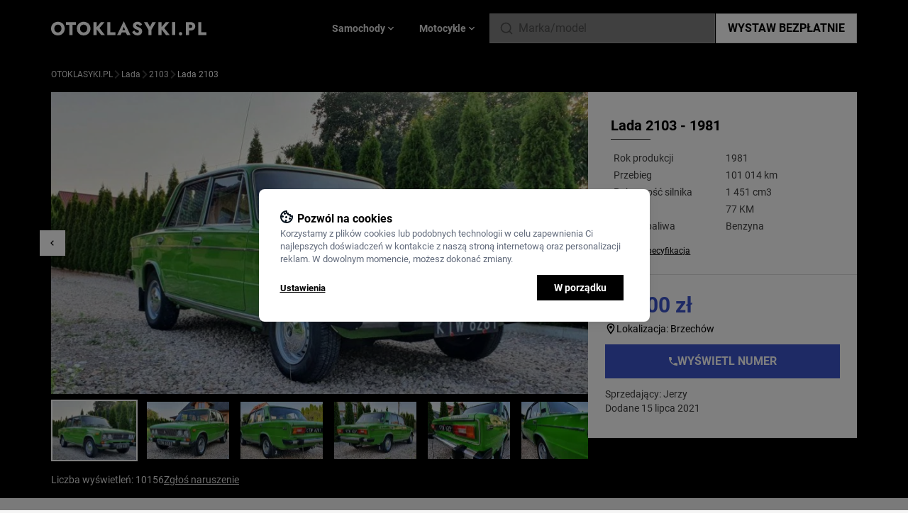

--- FILE ---
content_type: text/html; charset=UTF-8
request_url: https://otoklasyki.pl/2065/inne-lada-2103-zielony-1981
body_size: 26734
content:
<!DOCTYPE html>
<html lang="pl">
    <head>
        <meta charset="UTF-8">
        <title>Lada 2103 - 27 900 PLN | Otoklasyki.pl</title>
        <meta name="viewport" content="width=device-width, initial-scale=1.0, minimum-scale=1.0, user-scalable=no">
        <link rel="canonical" href="https://otoklasyki.pl/2065/inne-lada-2103-zielony-1981" />
                <meta name="description" content="Lada 2103 - 27 900 PLN na Otoklasyki.pl. Sprawdź ogłoszenie sprzedaży klasycznego modelu dodane w serwisie Otoklasyki">
                <meta property="og:site_name" content="OTOKLASYKI.pl">
        <link rel="shortcut icon" href="/build/images/favicon.ico" type="image/x-icon">
        <link rel="icon" href="/build/images/favicon.ico" type="image/x-icon">
        <meta property="og:url" content="https://otoklasyki.pl/2065/inne-lada-2103-zielony-1981">
        <meta property="og:title" content="Lada 2103 - 27 900 PLN | Otoklasyki.pl">
        <meta property="og:image" content="https://otoklasyki.pl/media/cache/poster_medium/inne-lada-2103-1626368277688_63ced0a0bf360.webp">
        <meta name="HandheldFriendly" content="true">
        <meta name="robots" content="index,follow" />

        
        <link rel="preload" href="/build/fonts/Roboto-Regular.fc2b5060.ttf" as="font" type="font/ttf" crossorigin>
        <link rel="preload" href="/build/fonts/Roboto-Bold.f80816a5.ttf" as="font" type="font/ttf" crossorigin>
        <link rel="preload" href="/build/fonts/Roboto-Black.cf56c1b1.ttf" as="font" type="font/ttf" crossorigin>

        <script type="text/javascript">
            window.dataLayer = window.dataLayer || [];
            function gtag(){window.dataLayer.push(arguments);}

            const klaroCookie = getKlaroCookie();
            const analytics_consent = klaroCookie.includes('"analytics":true') ? 'granted' : 'denied';
            const marketing_consent = klaroCookie.includes('"advertising":true') ? 'granted' : 'denied';

            gtag('consent', 'default', {
                'ad_storage': marketing_consent,
                'ad_user_data': marketing_consent,
                'ad_personalization': marketing_consent,
                'analytics_storage': analytics_consent,
                'wait_for_update': 0,
            });

            function getKlaroCookie() {
                const match = document.cookie.match(RegExp('(?:^|;\\s*)klaro=([^;]*)'));
                return match ? decodeURIComponent(match[1].toString()) : '';
            }
        </script>
        <!-- Google Tag Manager -->
        <script>
          document.addEventListener('DOMContentLoaded', () => {
            /** init gtm after 3500 seconds - this could be adjusted */
            setTimeout(initGTM, 3500);
          });
          document.addEventListener('scroll', initGTMOnEvent);
          document.addEventListener('mousemove', initGTMOnEvent);
          document.addEventListener('touchstart', initGTMOnEvent);
          function initGTMOnEvent(event) {
            initGTM();
            event.currentTarget.removeEventListener(event.type, initGTMOnEvent); // remove the event listener that got triggered
          }
          function initGTM() {
            if (window.gtmDidInit) {
              return false;
            }
            window.gtmDidInit = true; // flag to ensure script does not get added to DOM more than once.

            (function (w, d, s, l, i){w[l]=w[l]||[];w[l].push(
              {'gtm.start': new Date().getTime(),event:'gtm.js'}
            );var f=d.getElementsByTagName(s)[0],
              j=d.createElement(s),dl=l!='dataLayer'?'&l='+l:'';j.async=true;j.src=
              'https://www.googletagmanager.com/gtm.js?id='+i+dl;f.parentNode.insertBefore(j,f);
            })(window, document, 'script', 'dataLayer', 'GTM-T3D2DXR');
          }
        </script>
        <!-- End Google Tag Manager -->

                    <link rel="stylesheet" href="/build/app.9586bfeb.css">
            <link rel="stylesheet" href="/build/klaro.7cce40b5.css">
        
                    <script src="/build/runtime.8aa13d0e.js" defer></script><script src="/build/648.6e4f6168.js" defer></script><script src="/build/315.313470c2.js" defer></script><script src="/build/app.05d7b82f.js" defer></script>
            <script src="/build/369.dc233475.js" defer></script><script src="/build/klaro.8e44e387.js" defer></script>
        
                                        <script type="application/ld+json">
    {
        "@context": "https://schema.org/",
        "@type": "BreadcrumbList",
        "itemListElement": [
                    {
                "@type": "ListItem",
                "position": 1,
                "name": "Otoklasyki.pl",
                "item": "https://otoklasyki.pl/"
            },
                    {
                "@type": "ListItem",
                "position": 2,
                "name": "Lada",
                "item": "https://otoklasyki.pl/samochody/lada"
            },
                    {
                "@type": "ListItem",
                "position": 3,
                "name": "2103",
                "item": "https://otoklasyki.pl/samochody/lada/2103"
            },
                    {
                "@type": "ListItem",
                "position": 4,
                "name": "Lada 2103",
                "item": "https://otoklasyki.pl/2065/inne-lada-2103-zielony-1981"
            }
        ]}
</script>
                    
    <script type="application/ld+json">
        {
            "@context": "https://schema.org/",
            "@type": "Vehicle",
            "url": "https://otoklasyki.pl/2065/inne-lada-2103-zielony-1981",
            "name": "Lada 2103 - 1981",
            "image": "https://otoklasyki.pl/media/cache/poster_medium/inne-lada-2103-1626368277688_63ced0a0bf360.webp",
            "brand": {
                "@type": "Brand",
                "name": "Lada"
            },
            "model": "2103",
            "color": "Zielony",
            "fuelType": "Benzyna",
            "vehicleEngine": {
                "@type": "EngineSpecification",
                "name": "1 451 cm3"
            },
            "mileageFromOdometer": {
                "@type": "QuantitativeValue",
                "unitCode": "KMT",
                "value": "101014"
            },
            "productionDate": "1981",
            "dateVehicleFirstRegistered": "1981",
            "itemCondition": "Used",
            "logo": "https://otoklasyki.pl/media/cache/upload_medium/lada-2c7b70e8b50782011d59bc2247b1e026588f9708.webp",
            "description":"Witam, oferuję na sprzedaż unikatowy samochód jakim jest Łada 2103 w wersji S.Silnik napędzający auto ma pojemność 1451 cm3, jest w pełni sprawny, świetnie utrzymany.Stan auta oceniam na idealny! Zarówno na zewnątrz jak i we wnętrzu Łada prezentuje się znakomicie. Nie posiada żadnych zniszczeń, jest bardzo zadbana.Auto zostało dokładnie sprawdzone przez rzeczoznawcę, który potwierdził że jest w oryginale.Serdecznie zapraszam na oględziny i jazdę próbną, wszelkich informacji zainteresowanym udzielę telefonicznie.Polecam I Pozdrawiam",
            "offers": {
                "@type": "Offer",
                "priceCurrency": "PLN",
                "price": "27900",
                "priceValidUntil": "2026-01-23",
                "availability": "https://schema.org/InStock",
                "itemCondition": "https://schema.org/UsedCondition"
            },
            "review": {
                "@type": "Review",
                "name": "Lada 2103 - opinie",
                "reviewBody": "No reviews",
                "author": {"@type": "Person", "name": "No author"},
                "publisher": {"@type": "Organization", "name": "Otoklasyki"}
            }
        }
    </script>
    </head>
    <body class="bg-black-100 data-modal:overflow-hidden">
        <header class="z-20 bg-black w-full">
    <div class="z-20 sm:container mx-auto px-4 md:px-0 flex gap-2 md:gap-8 items-center md:justify-between h-14 md:h-20 relative">
        <div class="sm:hidden mr-2" data-controller="header--mobile-hamburger-menu">
            <svg width="16" height="10" viewBox="0 0 16 10" fill="none" xmlns="http://www.w3.org/2000/svg" class="menu-icon fill-white w-4">
<path d="M0.5 0H15.5V1.66667H0.5V0ZM0.5 4.16667H15.5V5.83333H0.5V4.16667ZM0.5 8.33333H15.5V10H0.5V8.33333Z" fill=""/>
</svg>
        </div>
        <a href="/" class="flex flex-grow-1 mr-auto">
            <svg width="219" height="20" viewBox="0 0 219 20" fill="none" xmlns="http://www.w3.org/2000/svg" class="w-full">
<path d="M4.5709 10.2604C4.5709 9.18403 4.77519 8.23785 5.18376 7.42188C5.60935 6.58854 6.19668 5.9375 6.94572 5.46875C7.7118 5 8.60555 4.76562 9.62698 4.76562C10.6654 4.76562 11.5592 5 12.3082 5.46875C13.0573 5.9375 13.6361 6.58854 14.0447 7.42188C14.4532 8.23785 14.6575 9.18403 14.6575 10.2604C14.6575 11.3368 14.4447 12.2917 14.0191 13.125C13.6106 13.941 13.0232 14.5833 12.2572 15.0521C11.5081 15.5208 10.6314 15.7552 9.62698 15.7552C8.60555 15.7552 7.7118 15.5208 6.94572 15.0521C6.19668 14.5833 5.60935 13.941 5.18376 13.125C4.77519 12.2917 4.5709 11.3368 4.5709 10.2604ZM0 10.2604C0 11.6667 0.229822 12.9601 0.689465 14.1406C1.16613 15.3212 1.83006 16.3455 2.68125 17.2135C3.54947 18.0816 4.5709 18.7587 5.74554 19.2448C6.92019 19.7135 8.214 19.9479 9.62698 19.9479C11.0229 19.9479 12.3082 19.7135 13.4829 19.2448C14.6575 18.7587 15.6704 18.0816 16.5216 17.2135C17.3898 16.3455 18.0538 15.3212 18.5134 14.1406C18.9901 12.9601 19.2284 11.6667 19.2284 10.2604C19.2284 8.85417 18.9901 7.56944 18.5134 6.40625C18.0368 5.24306 17.3643 4.23611 16.4961 3.38542C15.6279 2.53472 14.6064 1.88368 13.4318 1.43229C12.2742 0.963542 11.0059 0.729167 9.62698 0.729167C8.26507 0.729167 6.9968 0.963542 5.82215 1.43229C4.64751 1.88368 3.62608 2.53472 2.75786 3.38542C1.88965 4.23611 1.20869 5.24306 0.715001 6.40625C0.238334 7.56944 0 8.85417 0 10.2604Z" fill="white"/>
<path d="M20.9653 5.07812H25.8681V19.375H30.1837V5.07812H35.1121V1.14583H20.9653V5.07812Z" fill="white"/>
<path d="M40.8766 10.2604C40.8766 9.18403 41.0808 8.23785 41.4894 7.42188C41.915 6.58854 42.5023 5.9375 43.2514 5.46875C44.0174 5 44.9112 4.76562 45.9326 4.76562C46.9711 4.76562 47.8648 5 48.6139 5.46875C49.3629 5.9375 49.9417 6.58854 50.3503 7.42188C50.7589 8.23785 50.9632 9.18403 50.9632 10.2604C50.9632 11.3368 50.7504 12.2917 50.3248 13.125C49.9162 13.941 49.3289 14.5833 48.5628 15.0521C47.8138 15.5208 46.937 15.7552 45.9326 15.7552C44.9112 15.7552 44.0174 15.5208 43.2514 15.0521C42.5023 14.5833 41.915 13.941 41.4894 13.125C41.0808 12.2917 40.8766 11.3368 40.8766 10.2604ZM36.3057 10.2604C36.3057 11.6667 36.5355 12.9601 36.9951 14.1406C37.4718 15.3212 38.1357 16.3455 38.9869 17.2135C39.8551 18.0816 40.8766 18.7587 42.0512 19.2448C43.2258 19.7135 44.5197 19.9479 45.9326 19.9479C47.3286 19.9479 48.6139 19.7135 49.7885 19.2448C50.9632 18.7587 51.9761 18.0816 52.8273 17.2135C53.6955 16.3455 54.3594 15.3212 54.8191 14.1406C55.2957 12.9601 55.5341 11.6667 55.5341 10.2604C55.5341 8.85417 55.2957 7.56944 54.8191 6.40625C54.3424 5.24306 53.67 4.23611 52.8017 3.38542C51.9335 2.53472 50.9121 1.88368 49.7375 1.43229C48.5798 0.963542 47.3116 0.729167 45.9326 0.729167C44.5707 0.729167 43.3024 0.963542 42.1278 1.43229C40.9532 1.88368 39.9317 2.53472 39.0635 3.38542C38.1953 4.23611 37.5143 5.24306 37.0207 6.40625C36.544 7.56944 36.3057 8.85417 36.3057 10.2604Z" fill="white"/>
<path d="M59.8315 1.14583V19.375H64.3002V1.14583H59.8315ZM70.3777 1.14583L63.049 9.81771L70.582 19.375H75.8168L68.1817 9.6875L75.4338 1.14583H70.3777Z" fill="white"/>
<path d="M79.2187 1.14583V19.375H90.7098V15.599H83.5342V1.14583H79.2187Z" fill="white"/>
<path d="M97.8239 15.8594H107.272L106.991 12.5H98.1303L97.8239 15.8594ZM102.497 7.83854L105.025 13.75L104.872 14.8698L107.017 19.375H111.92L102.497 0L93.0998 19.375H97.9771L100.199 14.6875L99.9944 13.724L102.497 7.83854Z" fill="white"/>
<path d="M117.291 12.9687L114.278 15.1823C114.686 16.0503 115.257 16.849 115.989 17.5781C116.721 18.3073 117.58 18.8889 118.568 19.3229C119.572 19.7396 120.653 19.9479 121.811 19.9479C122.645 19.9479 123.454 19.8177 124.237 19.5573C125.037 19.3142 125.743 18.9497 126.356 18.4635C126.986 17.9774 127.48 17.3785 127.837 16.6667C128.212 15.9375 128.399 15.1128 128.399 14.1927C128.399 13.4288 128.28 12.7517 128.042 12.1615C127.803 11.5712 127.471 11.0503 127.046 10.599C126.637 10.1476 126.161 9.76562 125.616 9.45312C125.071 9.12326 124.484 8.8368 123.854 8.59375C123.02 8.29861 122.305 8.02083 121.709 7.76042C121.13 7.5 120.679 7.21354 120.355 6.90104C120.049 6.58854 119.896 6.22396 119.896 5.80729C119.896 5.40799 120.057 5.07812 120.381 4.81771C120.704 4.53993 121.173 4.40104 121.785 4.40104C122.245 4.40104 122.671 4.49653 123.062 4.6875C123.471 4.86111 123.837 5.11285 124.16 5.44271C124.501 5.75521 124.799 6.12847 125.054 6.5625L128.348 4.6875C128.042 4.0625 127.599 3.44618 127.02 2.83854C126.441 2.2309 125.709 1.72743 124.824 1.32812C123.956 0.928819 122.926 0.729167 121.734 0.729167C120.577 0.729167 119.521 0.9375 118.568 1.35417C117.632 1.75347 116.883 2.34375 116.321 3.125C115.776 3.90625 115.504 4.83507 115.504 5.91146C115.504 6.81424 115.665 7.58681 115.989 8.22917C116.312 8.85417 116.721 9.39236 117.214 9.84375C117.708 10.2778 118.227 10.6337 118.772 10.9115C119.334 11.1892 119.828 11.4062 120.253 11.5625C121.121 11.8924 121.819 12.1875 122.347 12.4479C122.875 12.7083 123.258 12.9861 123.496 13.2812C123.735 13.559 123.854 13.9323 123.854 14.401C123.854 14.9566 123.649 15.3993 123.241 15.7292C122.832 16.0417 122.313 16.1979 121.683 16.1979C121.087 16.1979 120.517 16.0677 119.972 15.8073C119.445 15.5469 118.951 15.1736 118.491 14.6875C118.049 14.2014 117.649 13.6285 117.291 12.9687Z" fill="white"/>
<path d="M142.852 1.14583L139.354 7.99479L135.856 1.14583H130.902L137.158 11.9792V19.375H141.55V11.9531L147.806 1.14583H142.852Z" fill="white"/>
<path d="M151.207 1.14583V19.375H155.675V1.14583H151.207ZM161.753 1.14583L154.424 9.81771L161.957 19.375H167.192L159.557 9.6875L166.809 1.14583H161.753Z" fill="white"/>
<path d="M170.594 1.14583V19.375H174.986V1.14583H170.594Z" fill="white"/>
<path d="M180.127 17.6042C180.127 18.2639 180.356 18.8281 180.816 19.2969C181.276 19.7656 181.846 20 182.527 20C183.242 20 183.821 19.7656 184.263 19.2969C184.706 18.8281 184.927 18.2639 184.927 17.6042C184.927 16.9444 184.706 16.3802 184.263 15.9115C183.821 15.4427 183.242 15.2083 182.527 15.2083C181.846 15.2083 181.276 15.4427 180.816 15.9115C180.356 16.3802 180.127 16.9444 180.127 17.6042Z" fill="white"/>
<path d="M190.067 1.14583V19.375H194.382V1.14583H190.067ZM192.774 4.76562H196.272C197.14 4.76562 197.821 4.96528 198.315 5.36458C198.809 5.76389 199.055 6.34549 199.055 7.10937C199.055 7.8559 198.809 8.42882 198.315 8.82812C197.821 9.22743 197.14 9.42708 196.272 9.42708H192.774V13.0469H196.272C197.787 13.0469 199.055 12.8125 200.077 12.3438C201.115 11.8576 201.898 11.1719 202.426 10.2865C202.954 9.38368 203.218 8.32465 203.218 7.10937C203.218 5.85937 202.954 4.79167 202.426 3.90625C201.898 3.02083 201.115 2.34375 200.077 1.875C199.055 1.38889 197.787 1.14583 196.272 1.14583H192.774V4.76562Z" fill="white"/>
<path d="M207.509 1.14583V19.375H219V15.599H211.824V1.14583H207.509Z" fill="white"/>
</svg>
        </a>
        <div class="header-vehicle-menu-tabs hidden sm:flex sm:gap-2 justify-center text-gray-300 text-sm font-semibold h-full absolute sm:static top-14 sm:top-none left-0 sm:left-none w-full sm:w-auto bg-white sm:bg-transparent" data-controller="header--vehicle-menu">
                <div class="flex items-center gap-2 flex-grow sm:flex-grow-0 justify-center cursor-pointer px-4 text-black-800 sm:text-black-300 border-r sm:border-r-0 data-active:border-r-0 border-b sm:border-b-0 border-black-300 bg-black-100 sm:bg-transparent data-active:bg-white data-active:border-b-0 data-active:text-blue data-active:fill-blue"
    data-header--vehicle-menu-target="menuItem"
>
    Samochody
    <svg viewBox="0 0 24 24" fill="none" xmlns="http://www.w3.org/2000/svg" class="marker-chevron fill-white w-4 hidden sm:block">
<path d="M7.41 8.58008L12 13.1701L16.59 8.58008L18 10.0001L12 16.0001L6 10.0001L7.41 8.58008Z" fill=""/>
</svg>
    <div class="mobile-hamburger-vehicle-list auto-rows-max bg-white w-full gap-3 grid-cols-1 sm:grid-cols-3 lg:grid-cols-5 p-3 sm:p-8 absolute left-0 top-14 md:top-20 shadow-2xl hidden data-active:grid"
         data-header--vehicle-menu-target="menuContainer"
         data-tab-id="tabSamochody"
    >
                    <a href="/samochody/alfa-romeo" class="group flex px-1 py-1.5 items-center hover:bg-black-100">
                <div class="w-6 sm:w-8 h-6 sm:h-8 mr-2 p-1 bg-white flex items-center justify-center">
                                            <img src="https://otoklasyki.pl/media/cache/upload_small/Romeo_Logo-879c0f9c348be6212dda4b3bee8cc81a156db906.webp" class="w-full h-auto" loading="lazy" alt="Alfa Romeo"/>
                                    </div>
                <div class="text-sm group-hover:underline">
                    <span class="font-semibold text-black-800 group-hover:text-blue">Alfa Romeo</span>
                    <span class="font-normal text-black-500 group-hover:text-blue">klasyki</span>
                </div>
            </a>
                    <a href="/samochody/aston-martin" class="group flex px-1 py-1.5 items-center hover:bg-black-100">
                <div class="w-6 sm:w-8 h-6 sm:h-8 mr-2 p-1 bg-white flex items-center justify-center">
                                            <img src="https://otoklasyki.pl/media/cache/upload_small/AstonMartinLogo-e3f2bf5705cf73b955c44169213134ed47d65c64.webp" class="w-full h-auto" loading="lazy" alt="Aston Martin"/>
                                    </div>
                <div class="text-sm group-hover:underline">
                    <span class="font-semibold text-black-800 group-hover:text-blue">Aston Martin</span>
                    <span class="font-normal text-black-500 group-hover:text-blue">klasyki</span>
                </div>
            </a>
                    <a href="/samochody/audi" class="group flex px-1 py-1.5 items-center hover:bg-black-100">
                <div class="w-6 sm:w-8 h-6 sm:h-8 mr-2 p-1 bg-white flex items-center justify-center">
                                            <img src="https://otoklasyki.pl/media/cache/upload_small/Audi-a477a5e3162a7f1b1667ecfc12ab1a51c14919e4.webp" class="w-full h-auto" loading="lazy" alt="Audi"/>
                                    </div>
                <div class="text-sm group-hover:underline">
                    <span class="font-semibold text-black-800 group-hover:text-blue">Audi</span>
                    <span class="font-normal text-black-500 group-hover:text-blue">klasyki</span>
                </div>
            </a>
                    <a href="/samochody/austin" class="group flex px-1 py-1.5 items-center hover:bg-black-100">
                <div class="w-6 sm:w-8 h-6 sm:h-8 mr-2 p-1 bg-white flex items-center justify-center">
                                            <img src="https://otoklasyki.pl/media/cache/upload_small/Austim-40965b486341567ba053cf1fa72082357a176c5a.webp" class="w-full h-auto" loading="lazy" alt="Austin"/>
                                    </div>
                <div class="text-sm group-hover:underline">
                    <span class="font-semibold text-black-800 group-hover:text-blue">Austin</span>
                    <span class="font-normal text-black-500 group-hover:text-blue">klasyki</span>
                </div>
            </a>
                    <a href="/samochody/bmw" class="group flex px-1 py-1.5 items-center hover:bg-black-100">
                <div class="w-6 sm:w-8 h-6 sm:h-8 mr-2 p-1 bg-white flex items-center justify-center">
                                            <img src="https://otoklasyki.pl/media/cache/upload_small/BMW-7a77c0b742c0bbdf8af302b416756abd51b91f13.webp" class="w-full h-auto" loading="lazy" alt="BMW"/>
                                    </div>
                <div class="text-sm group-hover:underline">
                    <span class="font-semibold text-black-800 group-hover:text-blue">BMW</span>
                    <span class="font-normal text-black-500 group-hover:text-blue">klasyki</span>
                </div>
            </a>
                    <a href="/samochody/bentley" class="group flex px-1 py-1.5 items-center hover:bg-black-100">
                <div class="w-6 sm:w-8 h-6 sm:h-8 mr-2 p-1 bg-white flex items-center justify-center">
                                            <img src="https://otoklasyki.pl/media/cache/upload_small/Bentley_logo%201-2fca9555026b470e4411269ad2c414ddc82dedec.webp" class="w-full h-auto" loading="lazy" alt="Bentley"/>
                                    </div>
                <div class="text-sm group-hover:underline">
                    <span class="font-semibold text-black-800 group-hover:text-blue">Bentley</span>
                    <span class="font-normal text-black-500 group-hover:text-blue">klasyki</span>
                </div>
            </a>
                    <a href="/samochody/buick" class="group flex px-1 py-1.5 items-center hover:bg-black-100">
                <div class="w-6 sm:w-8 h-6 sm:h-8 mr-2 p-1 bg-white flex items-center justify-center">
                                            <img src="https://otoklasyki.pl/media/cache/upload_small/buick-adae040926cc6cc7a5bb2ca497def146b4d47f84.webp" class="w-full h-auto" loading="lazy" alt="Buick"/>
                                    </div>
                <div class="text-sm group-hover:underline">
                    <span class="font-semibold text-black-800 group-hover:text-blue">Buick</span>
                    <span class="font-normal text-black-500 group-hover:text-blue">klasyki</span>
                </div>
            </a>
                    <a href="/samochody/cadillac" class="group flex px-1 py-1.5 items-center hover:bg-black-100">
                <div class="w-6 sm:w-8 h-6 sm:h-8 mr-2 p-1 bg-white flex items-center justify-center">
                                            <img src="https://otoklasyki.pl/media/cache/upload_small/cadillac-ff506602c8e88796a22eec6151422d7c8436322b.webp" class="w-full h-auto" loading="lazy" alt="Cadillac"/>
                                    </div>
                <div class="text-sm group-hover:underline">
                    <span class="font-semibold text-black-800 group-hover:text-blue">Cadillac</span>
                    <span class="font-normal text-black-500 group-hover:text-blue">klasyki</span>
                </div>
            </a>
                    <a href="/samochody/chevrolet" class="group flex px-1 py-1.5 items-center hover:bg-black-100">
                <div class="w-6 sm:w-8 h-6 sm:h-8 mr-2 p-1 bg-white flex items-center justify-center">
                                            <img src="https://otoklasyki.pl/media/cache/upload_small/Chevrolet%201-5c74d6ae8ca600ac657139e88ecf7ad1eb4dedbf.webp" class="w-full h-auto" loading="lazy" alt="Chevrolet"/>
                                    </div>
                <div class="text-sm group-hover:underline">
                    <span class="font-semibold text-black-800 group-hover:text-blue">Chevrolet</span>
                    <span class="font-normal text-black-500 group-hover:text-blue">klasyki</span>
                </div>
            </a>
                    <a href="/samochody/chrysler" class="group flex px-1 py-1.5 items-center hover:bg-black-100">
                <div class="w-6 sm:w-8 h-6 sm:h-8 mr-2 p-1 bg-white flex items-center justify-center">
                                            <img src="https://otoklasyki.pl/media/cache/upload_small/chrysler-fbe2c3f590e8d2c31b3bbdf98c1770b40f3b972e.webp" class="w-full h-auto" loading="lazy" alt="Chrysler"/>
                                    </div>
                <div class="text-sm group-hover:underline">
                    <span class="font-semibold text-black-800 group-hover:text-blue">Chrysler</span>
                    <span class="font-normal text-black-500 group-hover:text-blue">klasyki</span>
                </div>
            </a>
                    <a href="/samochody/citroen" class="group flex px-1 py-1.5 items-center hover:bg-black-100">
                <div class="w-6 sm:w-8 h-6 sm:h-8 mr-2 p-1 bg-white flex items-center justify-center">
                                            <img src="https://otoklasyki.pl/media/cache/upload_small/citroen-be3313d57a40dcf4d80f9b370fdd9de6b8aa0626.webp" class="w-full h-auto" loading="lazy" alt="Citroen"/>
                                    </div>
                <div class="text-sm group-hover:underline">
                    <span class="font-semibold text-black-800 group-hover:text-blue">Citroen</span>
                    <span class="font-normal text-black-500 group-hover:text-blue">klasyki</span>
                </div>
            </a>
                    <a href="/samochody/de-lorean" class="group flex px-1 py-1.5 items-center hover:bg-black-100">
                <div class="w-6 sm:w-8 h-6 sm:h-8 mr-2 p-1 bg-white flex items-center justify-center">
                                            <img src="https://otoklasyki.pl/media/cache/upload_small/DeLorean-7c96aaab0f01e63f86a915b81624abea4a68b7b4.webp" class="w-full h-auto" loading="lazy" alt="De Lorean"/>
                                    </div>
                <div class="text-sm group-hover:underline">
                    <span class="font-semibold text-black-800 group-hover:text-blue">De Lorean</span>
                    <span class="font-normal text-black-500 group-hover:text-blue">klasyki</span>
                </div>
            </a>
                    <a href="/samochody/dodge" class="group flex px-1 py-1.5 items-center hover:bg-black-100">
                <div class="w-6 sm:w-8 h-6 sm:h-8 mr-2 p-1 bg-white flex items-center justify-center">
                                            <img src="https://otoklasyki.pl/media/cache/upload_small/Dodge_black_logo-7392ba45dfcc0ca8b25fd8496bd8ba0b5f3ff022.webp" class="w-full h-auto" loading="lazy" alt="Dodge"/>
                                    </div>
                <div class="text-sm group-hover:underline">
                    <span class="font-semibold text-black-800 group-hover:text-blue">Dodge</span>
                    <span class="font-normal text-black-500 group-hover:text-blue">klasyki</span>
                </div>
            </a>
                    <a href="/samochody/fso" class="group flex px-1 py-1.5 items-center hover:bg-black-100">
                <div class="w-6 sm:w-8 h-6 sm:h-8 mr-2 p-1 bg-white flex items-center justify-center">
                                            <img src="https://otoklasyki.pl/media/cache/upload_small/fso-f61d58b431d5822f3f1f2bb0d5d96167f9e63fea.webp" class="w-full h-auto" loading="lazy" alt="FSO"/>
                                    </div>
                <div class="text-sm group-hover:underline">
                    <span class="font-semibold text-black-800 group-hover:text-blue">FSO</span>
                    <span class="font-normal text-black-500 group-hover:text-blue">klasyki</span>
                </div>
            </a>
                    <a href="/samochody/ferrari" class="group flex px-1 py-1.5 items-center hover:bg-black-100">
                <div class="w-6 sm:w-8 h-6 sm:h-8 mr-2 p-1 bg-white flex items-center justify-center">
                                            <img src="https://otoklasyki.pl/media/cache/upload_small/Ferrari-Logo-26db909a3475a9d6676861f6f6286f911da9c4ce.webp" class="w-full h-auto" loading="lazy" alt="Ferrari"/>
                                    </div>
                <div class="text-sm group-hover:underline">
                    <span class="font-semibold text-black-800 group-hover:text-blue">Ferrari</span>
                    <span class="font-normal text-black-500 group-hover:text-blue">klasyki</span>
                </div>
            </a>
                    <a href="/samochody/fiat" class="group flex px-1 py-1.5 items-center hover:bg-black-100">
                <div class="w-6 sm:w-8 h-6 sm:h-8 mr-2 p-1 bg-white flex items-center justify-center">
                                            <img src="https://otoklasyki.pl/media/cache/upload_small/Fiat-1bc12a1e5a0ba0cb95920237800f75dc49f6b86b.webp" class="w-full h-auto" loading="lazy" alt="Fiat"/>
                                    </div>
                <div class="text-sm group-hover:underline">
                    <span class="font-semibold text-black-800 group-hover:text-blue">Fiat</span>
                    <span class="font-normal text-black-500 group-hover:text-blue">klasyki</span>
                </div>
            </a>
                    <a href="/samochody/ford" class="group flex px-1 py-1.5 items-center hover:bg-black-100">
                <div class="w-6 sm:w-8 h-6 sm:h-8 mr-2 p-1 bg-white flex items-center justify-center">
                                            <img src="https://otoklasyki.pl/media/cache/upload_small/Ford-691a266a5cfca32db9bcbb632799b3df7d5a4a1c.webp" class="w-full h-auto" loading="lazy" alt="Ford"/>
                                    </div>
                <div class="text-sm group-hover:underline">
                    <span class="font-semibold text-black-800 group-hover:text-blue">Ford</span>
                    <span class="font-normal text-black-500 group-hover:text-blue">klasyki</span>
                </div>
            </a>
                    <a href="/samochody/gaz" class="group flex px-1 py-1.5 items-center hover:bg-black-100">
                <div class="w-6 sm:w-8 h-6 sm:h-8 mr-2 p-1 bg-white flex items-center justify-center">
                                            <img src="https://otoklasyki.pl/media/cache/upload_small/gaz-1342ed1bc42a3edb0dc5a26cac0d459cfe2a60f1.webp" class="w-full h-auto" loading="lazy" alt="GAZ"/>
                                    </div>
                <div class="text-sm group-hover:underline">
                    <span class="font-semibold text-black-800 group-hover:text-blue">GAZ</span>
                    <span class="font-normal text-black-500 group-hover:text-blue">klasyki</span>
                </div>
            </a>
                    <a href="/samochody/gmc" class="group flex px-1 py-1.5 items-center hover:bg-black-100">
                <div class="w-6 sm:w-8 h-6 sm:h-8 mr-2 p-1 bg-white flex items-center justify-center">
                                            <img src="https://otoklasyki.pl/media/cache/upload_small/gmc-37a0a9e2ce7dde84926c02fcb0b6c114e57c4326.webp" class="w-full h-auto" loading="lazy" alt="GMC"/>
                                    </div>
                <div class="text-sm group-hover:underline">
                    <span class="font-semibold text-black-800 group-hover:text-blue">GMC</span>
                    <span class="font-normal text-black-500 group-hover:text-blue">klasyki</span>
                </div>
            </a>
                    <a href="/samochody/honda" class="group flex px-1 py-1.5 items-center hover:bg-black-100">
                <div class="w-6 sm:w-8 h-6 sm:h-8 mr-2 p-1 bg-white flex items-center justify-center">
                                            <img src="https://otoklasyki.pl/media/cache/upload_small/honda-798cfdc9ac5a1dc0ec25592fb99287cb83972efd.webp" class="w-full h-auto" loading="lazy" alt="Honda"/>
                                    </div>
                <div class="text-sm group-hover:underline">
                    <span class="font-semibold text-black-800 group-hover:text-blue">Honda</span>
                    <span class="font-normal text-black-500 group-hover:text-blue">klasyki</span>
                </div>
            </a>
                    <a href="/samochody/inne" class="group flex px-1 py-1.5 items-center hover:bg-black-100">
                <div class="w-6 sm:w-8 h-6 sm:h-8 mr-2 p-1 bg-white flex items-center justify-center">
                                            <img src="https://otoklasyki.pl/media/cache/upload_small/car-empty-d7f579d92be6a3320d443e12ff4bd454bbfe26c3.webp" class="w-full h-auto" loading="lazy" alt="Inne"/>
                                    </div>
                <div class="text-sm group-hover:underline">
                    <span class="font-semibold text-black-800 group-hover:text-blue">Inne</span>
                    <span class="font-normal text-black-500 group-hover:text-blue">klasyki</span>
                </div>
            </a>
                    <a href="/samochody/jaguar" class="group flex px-1 py-1.5 items-center hover:bg-black-100">
                <div class="w-6 sm:w-8 h-6 sm:h-8 mr-2 p-1 bg-white flex items-center justify-center">
                                            <img src="https://otoklasyki.pl/media/cache/upload_small/jaguar-cars-ef914ea07fa349e85e84e78e603bc9e2cce7f43d.webp" class="w-full h-auto" loading="lazy" alt="Jaguar"/>
                                    </div>
                <div class="text-sm group-hover:underline">
                    <span class="font-semibold text-black-800 group-hover:text-blue">Jaguar</span>
                    <span class="font-normal text-black-500 group-hover:text-blue">klasyki</span>
                </div>
            </a>
                    <a href="/samochody/jeep" class="group flex px-1 py-1.5 items-center hover:bg-black-100">
                <div class="w-6 sm:w-8 h-6 sm:h-8 mr-2 p-1 bg-white flex items-center justify-center">
                                            <img src="https://otoklasyki.pl/media/cache/upload_small/Jeep_logo-81b8962745d7c326a0c9008486685be7bfe222f4.webp" class="w-full h-auto" loading="lazy" alt="Jeep"/>
                                    </div>
                <div class="text-sm group-hover:underline">
                    <span class="font-semibold text-black-800 group-hover:text-blue">Jeep</span>
                    <span class="font-normal text-black-500 group-hover:text-blue">klasyki</span>
                </div>
            </a>
                    <a href="/samochody/kia" class="group flex px-1 py-1.5 items-center hover:bg-black-100">
                <div class="w-6 sm:w-8 h-6 sm:h-8 mr-2 p-1 bg-white flex items-center justify-center">
                                            <img src="https://otoklasyki.pl/media/cache/upload_small/KIA_logo3-861c3b91f4a85175f5ff96442d08b1c36b763b76.webp" class="w-full h-auto" loading="lazy" alt="Kia"/>
                                    </div>
                <div class="text-sm group-hover:underline">
                    <span class="font-semibold text-black-800 group-hover:text-blue">Kia</span>
                    <span class="font-normal text-black-500 group-hover:text-blue">klasyki</span>
                </div>
            </a>
                    <a href="/samochody/lada" class="group flex px-1 py-1.5 items-center hover:bg-black-100">
                <div class="w-6 sm:w-8 h-6 sm:h-8 mr-2 p-1 bg-white flex items-center justify-center">
                                            <img src="https://otoklasyki.pl/media/cache/upload_small/lada-2c7b70e8b50782011d59bc2247b1e026588f9708.webp" class="w-full h-auto" loading="lazy" alt="Lada"/>
                                    </div>
                <div class="text-sm group-hover:underline">
                    <span class="font-semibold text-black-800 group-hover:text-blue">Lada</span>
                    <span class="font-normal text-black-500 group-hover:text-blue">klasyki</span>
                </div>
            </a>
                    <a href="/samochody/lamborghini" class="group flex px-1 py-1.5 items-center hover:bg-black-100">
                <div class="w-6 sm:w-8 h-6 sm:h-8 mr-2 p-1 bg-white flex items-center justify-center">
                                            <img src="https://otoklasyki.pl/media/cache/upload_small/lamborghini%201-6f424daed25d787caa0b53600f035b8b5d02a869.webp" class="w-full h-auto" loading="lazy" alt="Lamborghini"/>
                                    </div>
                <div class="text-sm group-hover:underline">
                    <span class="font-semibold text-black-800 group-hover:text-blue">Lamborghini</span>
                    <span class="font-normal text-black-500 group-hover:text-blue">klasyki</span>
                </div>
            </a>
                    <a href="/samochody/lancia" class="group flex px-1 py-1.5 items-center hover:bg-black-100">
                <div class="w-6 sm:w-8 h-6 sm:h-8 mr-2 p-1 bg-white flex items-center justify-center">
                                            <img src="https://otoklasyki.pl/media/cache/upload_small/Lancia_Logo-e32814ffdd92f769e6a24729a5463c71fb04623c.webp" class="w-full h-auto" loading="lazy" alt="Lancia"/>
                                    </div>
                <div class="text-sm group-hover:underline">
                    <span class="font-semibold text-black-800 group-hover:text-blue">Lancia</span>
                    <span class="font-normal text-black-500 group-hover:text-blue">klasyki</span>
                </div>
            </a>
                    <a href="/samochody/land-rover" class="group flex px-1 py-1.5 items-center hover:bg-black-100">
                <div class="w-6 sm:w-8 h-6 sm:h-8 mr-2 p-1 bg-white flex items-center justify-center">
                                            <img src="https://otoklasyki.pl/media/cache/upload_small/Land_Rover_logo_black%201-152a9336ef616f7f4d283fe7649389c62d800fd2.webp" class="w-full h-auto" loading="lazy" alt="Land Rover"/>
                                    </div>
                <div class="text-sm group-hover:underline">
                    <span class="font-semibold text-black-800 group-hover:text-blue">Land Rover</span>
                    <span class="font-normal text-black-500 group-hover:text-blue">klasyki</span>
                </div>
            </a>
                    <a href="/samochody/lexus" class="group flex px-1 py-1.5 items-center hover:bg-black-100">
                <div class="w-6 sm:w-8 h-6 sm:h-8 mr-2 p-1 bg-white flex items-center justify-center">
                                            <img src="https://otoklasyki.pl/media/cache/upload_small/lexus-425399a457323caa5a06fdcd92bed60ba4e995f1.webp" class="w-full h-auto" loading="lazy" alt="Lexus"/>
                                    </div>
                <div class="text-sm group-hover:underline">
                    <span class="font-semibold text-black-800 group-hover:text-blue">Lexus</span>
                    <span class="font-normal text-black-500 group-hover:text-blue">klasyki</span>
                </div>
            </a>
                    <a href="/samochody/lincoln" class="group flex px-1 py-1.5 items-center hover:bg-black-100">
                <div class="w-6 sm:w-8 h-6 sm:h-8 mr-2 p-1 bg-white flex items-center justify-center">
                                            <img src="https://otoklasyki.pl/media/cache/upload_small/Lincoln_logo-38368abfce1b8b084f248b4dd6a1a82965f3cec9.webp" class="w-full h-auto" loading="lazy" alt="Lincoln"/>
                                    </div>
                <div class="text-sm group-hover:underline">
                    <span class="font-semibold text-black-800 group-hover:text-blue">Lincoln</span>
                    <span class="font-normal text-black-500 group-hover:text-blue">klasyki</span>
                </div>
            </a>
                    <a href="/samochody/lotus" class="group flex px-1 py-1.5 items-center hover:bg-black-100">
                <div class="w-6 sm:w-8 h-6 sm:h-8 mr-2 p-1 bg-white flex items-center justify-center">
                                            <img src="https://otoklasyki.pl/media/cache/upload_small/Lotus_car-10b450eddf457232d9798fb6b3c5dc759bbcc6ea.webp" class="w-full h-auto" loading="lazy" alt="Lotus"/>
                                    </div>
                <div class="text-sm group-hover:underline">
                    <span class="font-semibold text-black-800 group-hover:text-blue">Lotus</span>
                    <span class="font-normal text-black-500 group-hover:text-blue">klasyki</span>
                </div>
            </a>
                    <a href="/samochody/mg" class="group flex px-1 py-1.5 items-center hover:bg-black-100">
                <div class="w-6 sm:w-8 h-6 sm:h-8 mr-2 p-1 bg-white flex items-center justify-center">
                                            <img src="https://otoklasyki.pl/media/cache/upload_small/mg-cea0b25a5334492f235d8fccac6cdb8047ed5b6e.webp" class="w-full h-auto" loading="lazy" alt="MG"/>
                                    </div>
                <div class="text-sm group-hover:underline">
                    <span class="font-semibold text-black-800 group-hover:text-blue">MG</span>
                    <span class="font-normal text-black-500 group-hover:text-blue">klasyki</span>
                </div>
            </a>
                    <a href="/samochody/maserati" class="group flex px-1 py-1.5 items-center hover:bg-black-100">
                <div class="w-6 sm:w-8 h-6 sm:h-8 mr-2 p-1 bg-white flex items-center justify-center">
                                            <img src="https://otoklasyki.pl/media/cache/upload_small/Maserati_logo-e5bbfb1ca165a78d9778adfc563f398a147090b2.webp" class="w-full h-auto" loading="lazy" alt="Maserati"/>
                                    </div>
                <div class="text-sm group-hover:underline">
                    <span class="font-semibold text-black-800 group-hover:text-blue">Maserati</span>
                    <span class="font-normal text-black-500 group-hover:text-blue">klasyki</span>
                </div>
            </a>
                    <a href="/samochody/mazda" class="group flex px-1 py-1.5 items-center hover:bg-black-100">
                <div class="w-6 sm:w-8 h-6 sm:h-8 mr-2 p-1 bg-white flex items-center justify-center">
                                            <img src="https://otoklasyki.pl/media/cache/upload_small/mazda-png-a27ed08373da6c417e1d46ac37ffd93584b0e36f.webp" class="w-full h-auto" loading="lazy" alt="Mazda"/>
                                    </div>
                <div class="text-sm group-hover:underline">
                    <span class="font-semibold text-black-800 group-hover:text-blue">Mazda</span>
                    <span class="font-normal text-black-500 group-hover:text-blue">klasyki</span>
                </div>
            </a>
                    <a href="/samochody/mercedes" class="group flex px-1 py-1.5 items-center hover:bg-black-100">
                <div class="w-6 sm:w-8 h-6 sm:h-8 mr-2 p-1 bg-white flex items-center justify-center">
                                            <img src="https://otoklasyki.pl/media/cache/upload_small/Mercedes-Benz-bb945800abf49710ef9fe5cefa43fe66d4aac7fa.webp" class="w-full h-auto" loading="lazy" alt="Mercedes"/>
                                    </div>
                <div class="text-sm group-hover:underline">
                    <span class="font-semibold text-black-800 group-hover:text-blue">Mercedes</span>
                    <span class="font-normal text-black-500 group-hover:text-blue">klasyki</span>
                </div>
            </a>
                    <a href="/samochody/mercury" class="group flex px-1 py-1.5 items-center hover:bg-black-100">
                <div class="w-6 sm:w-8 h-6 sm:h-8 mr-2 p-1 bg-white flex items-center justify-center">
                                            <img src="https://otoklasyki.pl/media/cache/upload_small/Mercury-c99e4283cf3723fca4523f13d1c97879855f43fd.webp" class="w-full h-auto" loading="lazy" alt="Mercury"/>
                                    </div>
                <div class="text-sm group-hover:underline">
                    <span class="font-semibold text-black-800 group-hover:text-blue">Mercury</span>
                    <span class="font-normal text-black-500 group-hover:text-blue">klasyki</span>
                </div>
            </a>
                    <a href="/samochody/mini" class="group flex px-1 py-1.5 items-center hover:bg-black-100">
                <div class="w-6 sm:w-8 h-6 sm:h-8 mr-2 p-1 bg-white flex items-center justify-center">
                                            <img src="https://otoklasyki.pl/media/cache/upload_small/MINI_logo%201-cba882b3ddf6615bc59d9d7f2d4ea2875f7100c4.webp" class="w-full h-auto" loading="lazy" alt="Mini"/>
                                    </div>
                <div class="text-sm group-hover:underline">
                    <span class="font-semibold text-black-800 group-hover:text-blue">Mini</span>
                    <span class="font-normal text-black-500 group-hover:text-blue">klasyki</span>
                </div>
            </a>
                    <a href="/samochody/mitsubishi" class="group flex px-1 py-1.5 items-center hover:bg-black-100">
                <div class="w-6 sm:w-8 h-6 sm:h-8 mr-2 p-1 bg-white flex items-center justify-center">
                                            <img src="https://otoklasyki.pl/media/cache/upload_small/mitsubishi-2f97113e68447880e92ca60a93c13582d882bb90.webp" class="w-full h-auto" loading="lazy" alt="Mitsubishi"/>
                                    </div>
                <div class="text-sm group-hover:underline">
                    <span class="font-semibold text-black-800 group-hover:text-blue">Mitsubishi</span>
                    <span class="font-normal text-black-500 group-hover:text-blue">klasyki</span>
                </div>
            </a>
                    <a href="/samochody/moskwicz" class="group flex px-1 py-1.5 items-center hover:bg-black-100">
                <div class="w-6 sm:w-8 h-6 sm:h-8 mr-2 p-1 bg-white flex items-center justify-center">
                                            <img src="https://otoklasyki.pl/media/cache/upload_small/Moskvich%201-c06065cf16864893066f29aeff35b12c02b016d2.webp" class="w-full h-auto" loading="lazy" alt="Moskwicz"/>
                                    </div>
                <div class="text-sm group-hover:underline">
                    <span class="font-semibold text-black-800 group-hover:text-blue">Moskwicz</span>
                    <span class="font-normal text-black-500 group-hover:text-blue">klasyki</span>
                </div>
            </a>
                    <a href="/samochody/nissan" class="group flex px-1 py-1.5 items-center hover:bg-black-100">
                <div class="w-6 sm:w-8 h-6 sm:h-8 mr-2 p-1 bg-white flex items-center justify-center">
                                            <img src="https://otoklasyki.pl/media/cache/upload_small/Nissan-1a466e2095854f3aa65e2aebf21fbc2fc6d90db0.webp" class="w-full h-auto" loading="lazy" alt="Nissan"/>
                                    </div>
                <div class="text-sm group-hover:underline">
                    <span class="font-semibold text-black-800 group-hover:text-blue">Nissan</span>
                    <span class="font-normal text-black-500 group-hover:text-blue">klasyki</span>
                </div>
            </a>
                    <a href="/samochody/oldsmobile" class="group flex px-1 py-1.5 items-center hover:bg-black-100">
                <div class="w-6 sm:w-8 h-6 sm:h-8 mr-2 p-1 bg-white flex items-center justify-center">
                                            <img src="https://otoklasyki.pl/media/cache/upload_small/oldsmobile-0692ac84235c2c34b9e1c22d3666e13d5bb3546f.webp" class="w-full h-auto" loading="lazy" alt="Oldsmobile"/>
                                    </div>
                <div class="text-sm group-hover:underline">
                    <span class="font-semibold text-black-800 group-hover:text-blue">Oldsmobile</span>
                    <span class="font-normal text-black-500 group-hover:text-blue">klasyki</span>
                </div>
            </a>
                    <a href="/samochody/opel" class="group flex px-1 py-1.5 items-center hover:bg-black-100">
                <div class="w-6 sm:w-8 h-6 sm:h-8 mr-2 p-1 bg-white flex items-center justify-center">
                                            <img src="https://otoklasyki.pl/media/cache/upload_small/Group-75fb1c673886b98375b74541e64976f28d98c3d7.webp" class="w-full h-auto" loading="lazy" alt="Opel"/>
                                    </div>
                <div class="text-sm group-hover:underline">
                    <span class="font-semibold text-black-800 group-hover:text-blue">Opel</span>
                    <span class="font-normal text-black-500 group-hover:text-blue">klasyki</span>
                </div>
            </a>
                    <a href="/samochody/peugeot" class="group flex px-1 py-1.5 items-center hover:bg-black-100">
                <div class="w-6 sm:w-8 h-6 sm:h-8 mr-2 p-1 bg-white flex items-center justify-center">
                                            <img src="https://otoklasyki.pl/media/cache/upload_small/Peugeot_Logo-0eae084b6feabda5ba3b6a1d07c7be47a3f522f6.webp" class="w-full h-auto" loading="lazy" alt="Peugeot"/>
                                    </div>
                <div class="text-sm group-hover:underline">
                    <span class="font-semibold text-black-800 group-hover:text-blue">Peugeot</span>
                    <span class="font-normal text-black-500 group-hover:text-blue">klasyki</span>
                </div>
            </a>
                    <a href="/samochody/plymouth" class="group flex px-1 py-1.5 items-center hover:bg-black-100">
                <div class="w-6 sm:w-8 h-6 sm:h-8 mr-2 p-1 bg-white flex items-center justify-center">
                                            <img src="https://otoklasyki.pl/media/cache/upload_small/Plymouth_logo-c99f92c0b224f6a65cdbd44b5983279e8ab6e014.webp" class="w-full h-auto" loading="lazy" alt="Plymouth"/>
                                    </div>
                <div class="text-sm group-hover:underline">
                    <span class="font-semibold text-black-800 group-hover:text-blue">Plymouth</span>
                    <span class="font-normal text-black-500 group-hover:text-blue">klasyki</span>
                </div>
            </a>
                    <a href="/samochody/pontiac" class="group flex px-1 py-1.5 items-center hover:bg-black-100">
                <div class="w-6 sm:w-8 h-6 sm:h-8 mr-2 p-1 bg-white flex items-center justify-center">
                                            <img src="https://otoklasyki.pl/media/cache/upload_small/pontiac-8b9d5cbc586e5d87f17f7cc4cde178cf63c0de86.webp" class="w-full h-auto" loading="lazy" alt="Pontiac"/>
                                    </div>
                <div class="text-sm group-hover:underline">
                    <span class="font-semibold text-black-800 group-hover:text-blue">Pontiac</span>
                    <span class="font-normal text-black-500 group-hover:text-blue">klasyki</span>
                </div>
            </a>
                    <a href="/samochody/porsche" class="group flex px-1 py-1.5 items-center hover:bg-black-100">
                <div class="w-6 sm:w-8 h-6 sm:h-8 mr-2 p-1 bg-white flex items-center justify-center">
                                            <img src="https://otoklasyki.pl/media/cache/upload_small/porsche-79f7a08e90563a8caf8f58ad8adf871a5e49aa01.webp" class="w-full h-auto" loading="lazy" alt="Porsche"/>
                                    </div>
                <div class="text-sm group-hover:underline">
                    <span class="font-semibold text-black-800 group-hover:text-blue">Porsche</span>
                    <span class="font-normal text-black-500 group-hover:text-blue">klasyki</span>
                </div>
            </a>
                    <a href="/samochody/renault" class="group flex px-1 py-1.5 items-center hover:bg-black-100">
                <div class="w-6 sm:w-8 h-6 sm:h-8 mr-2 p-1 bg-white flex items-center justify-center">
                                            <img src="https://otoklasyki.pl/media/cache/upload_small/Renault_2021-5cebc4b7f8fb31fbd688d745e4e649b9337474d7.webp" class="w-full h-auto" loading="lazy" alt="Renault"/>
                                    </div>
                <div class="text-sm group-hover:underline">
                    <span class="font-semibold text-black-800 group-hover:text-blue">Renault</span>
                    <span class="font-normal text-black-500 group-hover:text-blue">klasyki</span>
                </div>
            </a>
                    <a href="/samochody/rolls-royce" class="group flex px-1 py-1.5 items-center hover:bg-black-100">
                <div class="w-6 sm:w-8 h-6 sm:h-8 mr-2 p-1 bg-white flex items-center justify-center">
                                            <img src="https://otoklasyki.pl/media/cache/upload_small/Rolls-royce-f4baf6113928c70deeec579126be56efca47a0ff.webp" class="w-full h-auto" loading="lazy" alt="Rolls-Royce"/>
                                    </div>
                <div class="text-sm group-hover:underline">
                    <span class="font-semibold text-black-800 group-hover:text-blue">Rolls-Royce</span>
                    <span class="font-normal text-black-500 group-hover:text-blue">klasyki</span>
                </div>
            </a>
                    <a href="/samochody/saab" class="group flex px-1 py-1.5 items-center hover:bg-black-100">
                <div class="w-6 sm:w-8 h-6 sm:h-8 mr-2 p-1 bg-white flex items-center justify-center">
                                            <img src="https://otoklasyki.pl/media/cache/upload_small/saab-61982514dba6d8bcdb4d46b5a0424770136c9d55.webp" class="w-full h-auto" loading="lazy" alt="Saab"/>
                                    </div>
                <div class="text-sm group-hover:underline">
                    <span class="font-semibold text-black-800 group-hover:text-blue">Saab</span>
                    <span class="font-normal text-black-500 group-hover:text-blue">klasyki</span>
                </div>
            </a>
                    <a href="/samochody/seat" class="group flex px-1 py-1.5 items-center hover:bg-black-100">
                <div class="w-6 sm:w-8 h-6 sm:h-8 mr-2 p-1 bg-white flex items-center justify-center">
                                            <img src="https://otoklasyki.pl/media/cache/upload_small/SEAT_Logo_from_2017-9745946b2121410052fadd806a03802592a829f3.webp" class="w-full h-auto" loading="lazy" alt="Seat"/>
                                    </div>
                <div class="text-sm group-hover:underline">
                    <span class="font-semibold text-black-800 group-hover:text-blue">Seat</span>
                    <span class="font-normal text-black-500 group-hover:text-blue">klasyki</span>
                </div>
            </a>
                    <a href="/samochody/skoda" class="group flex px-1 py-1.5 items-center hover:bg-black-100">
                <div class="w-6 sm:w-8 h-6 sm:h-8 mr-2 p-1 bg-white flex items-center justify-center">
                                            <img src="https://otoklasyki.pl/media/cache/upload_small/skoda-9e524c8159d506782dc80249bed159e950041b35.webp" class="w-full h-auto" loading="lazy" alt="Skoda"/>
                                    </div>
                <div class="text-sm group-hover:underline">
                    <span class="font-semibold text-black-800 group-hover:text-blue">Skoda</span>
                    <span class="font-normal text-black-500 group-hover:text-blue">klasyki</span>
                </div>
            </a>
                    <a href="/samochody/subaru" class="group flex px-1 py-1.5 items-center hover:bg-black-100">
                <div class="w-6 sm:w-8 h-6 sm:h-8 mr-2 p-1 bg-white flex items-center justify-center">
                                            <img src="https://otoklasyki.pl/media/cache/upload_small/subaru-76e10fec28b2ce9e07d5b6557f8bffc6f4e76d0d.webp" class="w-full h-auto" loading="lazy" alt="Subaru"/>
                                    </div>
                <div class="text-sm group-hover:underline">
                    <span class="font-semibold text-black-800 group-hover:text-blue">Subaru</span>
                    <span class="font-normal text-black-500 group-hover:text-blue">klasyki</span>
                </div>
            </a>
                    <a href="/samochody/suzuki" class="group flex px-1 py-1.5 items-center hover:bg-black-100">
                <div class="w-6 sm:w-8 h-6 sm:h-8 mr-2 p-1 bg-white flex items-center justify-center">
                                            <img src="https://otoklasyki.pl/media/cache/upload_small/Suzuki_logo_2%201-2f5f6549b5d305dd8f463fed924745370e60b020.webp" class="w-full h-auto" loading="lazy" alt="Suzuki"/>
                                    </div>
                <div class="text-sm group-hover:underline">
                    <span class="font-semibold text-black-800 group-hover:text-blue">Suzuki</span>
                    <span class="font-normal text-black-500 group-hover:text-blue">klasyki</span>
                </div>
            </a>
                    <a href="/samochody/toyota" class="group flex px-1 py-1.5 items-center hover:bg-black-100">
                <div class="w-6 sm:w-8 h-6 sm:h-8 mr-2 p-1 bg-white flex items-center justify-center">
                                            <img src="https://otoklasyki.pl/media/cache/upload_small/Toyota_EU%201-0e77d4dfac75bd582a2a20f06a9947164ccd3c14.webp" class="w-full h-auto" loading="lazy" alt="Toyota"/>
                                    </div>
                <div class="text-sm group-hover:underline">
                    <span class="font-semibold text-black-800 group-hover:text-blue">Toyota</span>
                    <span class="font-normal text-black-500 group-hover:text-blue">klasyki</span>
                </div>
            </a>
                    <a href="/samochody/trabant" class="group flex px-1 py-1.5 items-center hover:bg-black-100">
                <div class="w-6 sm:w-8 h-6 sm:h-8 mr-2 p-1 bg-white flex items-center justify-center">
                                            <img src="https://otoklasyki.pl/media/cache/upload_small/trabant%201-831cdab5e5fee87c375b7c28338de559d3583c9c.webp" class="w-full h-auto" loading="lazy" alt="Trabant"/>
                                    </div>
                <div class="text-sm group-hover:underline">
                    <span class="font-semibold text-black-800 group-hover:text-blue">Trabant</span>
                    <span class="font-normal text-black-500 group-hover:text-blue">klasyki</span>
                </div>
            </a>
                    <a href="/samochody/triumph" class="group flex px-1 py-1.5 items-center hover:bg-black-100">
                <div class="w-6 sm:w-8 h-6 sm:h-8 mr-2 p-1 bg-white flex items-center justify-center">
                                            <img src="https://otoklasyki.pl/media/cache/upload_small/triumph-5d0b91f64cbfcab8b765743740721eabf2c3d50e.webp" class="w-full h-auto" loading="lazy" alt="Triumph"/>
                                    </div>
                <div class="text-sm group-hover:underline">
                    <span class="font-semibold text-black-800 group-hover:text-blue">Triumph</span>
                    <span class="font-normal text-black-500 group-hover:text-blue">klasyki</span>
                </div>
            </a>
                    <a href="/samochody/volkswagen" class="group flex px-1 py-1.5 items-center hover:bg-black-100">
                <div class="w-6 sm:w-8 h-6 sm:h-8 mr-2 p-1 bg-white flex items-center justify-center">
                                            <img src="https://otoklasyki.pl/media/cache/upload_small/Volkswagen_logo_2019-c6b6be42b08cb401916e620c5be98483cd5471af.webp" class="w-full h-auto" loading="lazy" alt="Volkswagen"/>
                                    </div>
                <div class="text-sm group-hover:underline">
                    <span class="font-semibold text-black-800 group-hover:text-blue">Volkswagen</span>
                    <span class="font-normal text-black-500 group-hover:text-blue">klasyki</span>
                </div>
            </a>
                    <a href="/samochody/volvo" class="group flex px-1 py-1.5 items-center hover:bg-black-100">
                <div class="w-6 sm:w-8 h-6 sm:h-8 mr-2 p-1 bg-white flex items-center justify-center">
                                            <img src="https://otoklasyki.pl/media/cache/upload_small/Volvo_logo1%201-88339febd9fc6bcf46624cdf5fa7bfdf7f9cf9f4.webp" class="w-full h-auto" loading="lazy" alt="Volvo"/>
                                    </div>
                <div class="text-sm group-hover:underline">
                    <span class="font-semibold text-black-800 group-hover:text-blue">Volvo</span>
                    <span class="font-normal text-black-500 group-hover:text-blue">klasyki</span>
                </div>
            </a>
                    <a href="/samochody/wartburg" class="group flex px-1 py-1.5 items-center hover:bg-black-100">
                <div class="w-6 sm:w-8 h-6 sm:h-8 mr-2 p-1 bg-white flex items-center justify-center">
                                            <img src="https://otoklasyki.pl/media/cache/upload_small/wartburg-png-d04c5d88a046d7ec776b23f1424ddc206c1b27ce.webp" class="w-full h-auto" loading="lazy" alt="Wartburg"/>
                                    </div>
                <div class="text-sm group-hover:underline">
                    <span class="font-semibold text-black-800 group-hover:text-blue">Wartburg</span>
                    <span class="font-normal text-black-500 group-hover:text-blue">klasyki</span>
                </div>
            </a>
                    <a href="/samochody/zastava" class="group flex px-1 py-1.5 items-center hover:bg-black-100">
                <div class="w-6 sm:w-8 h-6 sm:h-8 mr-2 p-1 bg-white flex items-center justify-center">
                                            <img src="https://otoklasyki.pl/media/cache/upload_small/zastava-846778eca4632d54c254ad785ef65050f719d238.webp" class="w-full h-auto" loading="lazy" alt="Zastava"/>
                                    </div>
                <div class="text-sm group-hover:underline">
                    <span class="font-semibold text-black-800 group-hover:text-blue">Zastava</span>
                    <span class="font-normal text-black-500 group-hover:text-blue">klasyki</span>
                </div>
            </a>
            </div>
</div>                <div class="flex items-center gap-2 flex-grow sm:flex-grow-0 justify-center cursor-pointer px-4 text-black-800 sm:text-black-300 border-l sm:border-l-0 data-active:border-l-0 border-b sm:border-b-0 border-black-300 bg-black-100 sm:bg-transparent data-active:bg-white data-active:border-b-0 data-active:text-blue data-active:fill-blue"
    data-header--vehicle-menu-target="menuItem"
>
    Motocykle
    <svg viewBox="0 0 24 24" fill="none" xmlns="http://www.w3.org/2000/svg" class="marker-chevron fill-white w-4 hidden sm:block">
<path d="M7.41 8.58008L12 13.1701L16.59 8.58008L18 10.0001L12 16.0001L6 10.0001L7.41 8.58008Z" fill=""/>
</svg>
    <div class="mobile-hamburger-vehicle-list auto-rows-max bg-white w-full gap-3 grid-cols-1 sm:grid-cols-3 lg:grid-cols-5 p-3 sm:p-8 absolute left-0 top-14 md:top-20 shadow-2xl hidden data-active:grid"
         data-header--vehicle-menu-target="menuContainer"
         data-tab-id="tabMotocykle"
    >
                    <a href="/motocykle/bmw" class="group flex px-1 py-1.5 items-center hover:bg-black-100">
                <div class="w-6 sm:w-8 h-6 sm:h-8 mr-2 p-1 bg-white flex items-center justify-center">
                                            <img src="https://otoklasyki.pl/media/cache/upload_small/BMW-ea09be1c49f80785807ee8dcb4740370d5f23b96.webp" class="w-full h-auto" loading="lazy" alt="BMW"/>
                                    </div>
                <div class="text-sm group-hover:underline">
                    <span class="font-semibold text-black-800 group-hover:text-blue">BMW</span>
                    <span class="font-normal text-black-500 group-hover:text-blue">Motocykle</span>
                </div>
            </a>
                    <a href="/motocykle/dniepr" class="group flex px-1 py-1.5 items-center hover:bg-black-100">
                <div class="w-6 sm:w-8 h-6 sm:h-8 mr-2 p-1 bg-white flex items-center justify-center">
                                            <img src="https://otoklasyki.pl/media/cache/upload_small/dniepr-2b18997c6c5e46622a108404ac852f259bc0f4f1.webp" class="w-full h-auto" loading="lazy" alt="Dniepr"/>
                                    </div>
                <div class="text-sm group-hover:underline">
                    <span class="font-semibold text-black-800 group-hover:text-blue">Dniepr</span>
                    <span class="font-normal text-black-500 group-hover:text-blue">Motocykle</span>
                </div>
            </a>
                    <a href="/motocykle/harley-davidson" class="group flex px-1 py-1.5 items-center hover:bg-black-100">
                <div class="w-6 sm:w-8 h-6 sm:h-8 mr-2 p-1 bg-white flex items-center justify-center">
                                            <img src="https://otoklasyki.pl/media/cache/upload_small/Harley-Davidson_logo-0851688808780a361426131f981749ce202b04d7.webp" class="w-full h-auto" loading="lazy" alt="Harley-Davidson"/>
                                    </div>
                <div class="text-sm group-hover:underline">
                    <span class="font-semibold text-black-800 group-hover:text-blue">Harley-Davidson</span>
                    <span class="font-normal text-black-500 group-hover:text-blue">Motocykle</span>
                </div>
            </a>
                    <a href="/motocykle/honda" class="group flex px-1 py-1.5 items-center hover:bg-black-100">
                <div class="w-6 sm:w-8 h-6 sm:h-8 mr-2 p-1 bg-white flex items-center justify-center">
                                            <img src="https://otoklasyki.pl/media/cache/upload_small/honda-904a80c3ace6e4c14ff60d9e92532c617e5cdb28.webp" class="w-full h-auto" loading="lazy" alt="Honda"/>
                                    </div>
                <div class="text-sm group-hover:underline">
                    <span class="font-semibold text-black-800 group-hover:text-blue">Honda</span>
                    <span class="font-normal text-black-500 group-hover:text-blue">Motocykle</span>
                </div>
            </a>
                    <a href="/motocykle/inne" class="group flex px-1 py-1.5 items-center hover:bg-black-100">
                <div class="w-6 sm:w-8 h-6 sm:h-8 mr-2 p-1 bg-white flex items-center justify-center">
                                            <img src="https://otoklasyki.pl/media/cache/upload_small/motorcycle-empty-4162712f0a742b3c07685e609ec74fbdb204f0c9.webp" class="w-full h-auto" loading="lazy" alt="Inne"/>
                                    </div>
                <div class="text-sm group-hover:underline">
                    <span class="font-semibold text-black-800 group-hover:text-blue">Inne</span>
                    <span class="font-normal text-black-500 group-hover:text-blue">Motocykle</span>
                </div>
            </a>
                    <a href="/motocykle/jawa" class="group flex px-1 py-1.5 items-center hover:bg-black-100">
                <div class="w-6 sm:w-8 h-6 sm:h-8 mr-2 p-1 bg-white flex items-center justify-center">
                                            <img src="https://otoklasyki.pl/media/cache/upload_small/Jawa-53ad8342517173103a365451e2bb0ac3eabc8fa0.webp" class="w-full h-auto" loading="lazy" alt="Jawa"/>
                                    </div>
                <div class="text-sm group-hover:underline">
                    <span class="font-semibold text-black-800 group-hover:text-blue">Jawa</span>
                    <span class="font-normal text-black-500 group-hover:text-blue">Motocykle</span>
                </div>
            </a>
                    <a href="/motocykle/kawasaki" class="group flex px-1 py-1.5 items-center hover:bg-black-100">
                <div class="w-6 sm:w-8 h-6 sm:h-8 mr-2 p-1 bg-white flex items-center justify-center">
                                            <img src="https://otoklasyki.pl/media/cache/upload_small/Kawasaki-logo-78a9217061df0b8e9938e62df33ab18ff5992340.webp" class="w-full h-auto" loading="lazy" alt="Kawasaki"/>
                                    </div>
                <div class="text-sm group-hover:underline">
                    <span class="font-semibold text-black-800 group-hover:text-blue">Kawasaki</span>
                    <span class="font-normal text-black-500 group-hover:text-blue">Motocykle</span>
                </div>
            </a>
                    <a href="/motocykle/romet" class="group flex px-1 py-1.5 items-center hover:bg-black-100">
                <div class="w-6 sm:w-8 h-6 sm:h-8 mr-2 p-1 bg-white flex items-center justify-center">
                                            <img src="https://otoklasyki.pl/media/cache/upload_small/romet-0f7b306092b802fb3fd7ed38a59d721ce8ed6baa.webp" class="w-full h-auto" loading="lazy" alt="Romet"/>
                                    </div>
                <div class="text-sm group-hover:underline">
                    <span class="font-semibold text-black-800 group-hover:text-blue">Romet</span>
                    <span class="font-normal text-black-500 group-hover:text-blue">Motocykle</span>
                </div>
            </a>
                    <a href="/motocykle/shl" class="group flex px-1 py-1.5 items-center hover:bg-black-100">
                <div class="w-6 sm:w-8 h-6 sm:h-8 mr-2 p-1 bg-white flex items-center justify-center">
                                            <img src="https://otoklasyki.pl/media/cache/upload_small/shl-4932242f58daa055c791efcf2f543950fbfd1a91.webp" class="w-full h-auto" loading="lazy" alt="SHL"/>
                                    </div>
                <div class="text-sm group-hover:underline">
                    <span class="font-semibold text-black-800 group-hover:text-blue">SHL</span>
                    <span class="font-normal text-black-500 group-hover:text-blue">Motocykle</span>
                </div>
            </a>
                    <a href="/motocykle/simson" class="group flex px-1 py-1.5 items-center hover:bg-black-100">
                <div class="w-6 sm:w-8 h-6 sm:h-8 mr-2 p-1 bg-white flex items-center justify-center">
                                            <img src="https://otoklasyki.pl/media/cache/upload_small/Simson_logo%201-02ffdaba71fa32a8e88ae825f1b1ff34a173608e.webp" class="w-full h-auto" loading="lazy" alt="Simson"/>
                                    </div>
                <div class="text-sm group-hover:underline">
                    <span class="font-semibold text-black-800 group-hover:text-blue">Simson</span>
                    <span class="font-normal text-black-500 group-hover:text-blue">Motocykle</span>
                </div>
            </a>
                    <a href="/motocykle/suzuki" class="group flex px-1 py-1.5 items-center hover:bg-black-100">
                <div class="w-6 sm:w-8 h-6 sm:h-8 mr-2 p-1 bg-white flex items-center justify-center">
                                            <img src="https://otoklasyki.pl/media/cache/upload_small/Suzuki_logo_2%201-74e24322af2c6e806fbf73e3dc293c7216ff9d55.webp" class="w-full h-auto" loading="lazy" alt="Suzuki"/>
                                    </div>
                <div class="text-sm group-hover:underline">
                    <span class="font-semibold text-black-800 group-hover:text-blue">Suzuki</span>
                    <span class="font-normal text-black-500 group-hover:text-blue">Motocykle</span>
                </div>
            </a>
                    <a href="/motocykle/triumph" class="group flex px-1 py-1.5 items-center hover:bg-black-100">
                <div class="w-6 sm:w-8 h-6 sm:h-8 mr-2 p-1 bg-white flex items-center justify-center">
                                            <img src="https://otoklasyki.pl/media/cache/upload_small/Logo_Triumph-3362e0761d383edf3fb99483ea9401f0de038746.webp" class="w-full h-auto" loading="lazy" alt="Triumph"/>
                                    </div>
                <div class="text-sm group-hover:underline">
                    <span class="font-semibold text-black-800 group-hover:text-blue">Triumph</span>
                    <span class="font-normal text-black-500 group-hover:text-blue">Motocykle</span>
                </div>
            </a>
                    <a href="/motocykle/wsk" class="group flex px-1 py-1.5 items-center hover:bg-black-100">
                <div class="w-6 sm:w-8 h-6 sm:h-8 mr-2 p-1 bg-white flex items-center justify-center">
                                            <img src="https://otoklasyki.pl/media/cache/upload_small/wsk-5d61e5512604d367fbe67131eb90ffb43d3f1b7e.webp" class="w-full h-auto" loading="lazy" alt="WSK"/>
                                    </div>
                <div class="text-sm group-hover:underline">
                    <span class="font-semibold text-black-800 group-hover:text-blue">WSK</span>
                    <span class="font-normal text-black-500 group-hover:text-blue">Motocykle</span>
                </div>
            </a>
                    <a href="/motocykle/yamaha" class="group flex px-1 py-1.5 items-center hover:bg-black-100">
                <div class="w-6 sm:w-8 h-6 sm:h-8 mr-2 p-1 bg-white flex items-center justify-center">
                                            <img src="https://otoklasyki.pl/media/cache/upload_small/yamaha-logo-bde191f04378142ca1c2bcafcb3bc3f969cb6262.webp" class="w-full h-auto" loading="lazy" alt="YAMAHA"/>
                                    </div>
                <div class="text-sm group-hover:underline">
                    <span class="font-semibold text-black-800 group-hover:text-blue">YAMAHA</span>
                    <span class="font-normal text-black-500 group-hover:text-blue">Motocykle</span>
                </div>
            </a>
            </div>
</div>        </div>
        <div class="lg:hidden ml-4 h-full" data-controller="header--mobile-search-menu">
            <button class="w-full h-full flex items-center px-2">
                <svg viewBox="0 0 16 16" fill="none" xmlns="http://www.w3.org/2000/svg" class="menu-icon w-5 h-5">
<path d="M6.33333 2C7.4826 2 8.58481 2.45655 9.39746 3.2692C10.2101 4.08186 10.6667 5.18406 10.6667 6.33333C10.6667 7.40667 10.2733 8.39333 9.62667 9.15333L9.80667 9.33333H10.3333L13.6667 12.6667L12.6667 13.6667L9.33333 10.3333V9.80667L9.15333 9.62667C8.39333 10.2733 7.40667 10.6667 6.33333 10.6667C5.18406 10.6667 4.08186 10.2101 3.2692 9.39746C2.45655 8.58481 2 7.4826 2 6.33333C2 5.18406 2.45655 4.08186 3.2692 3.2692C4.08186 2.45655 5.18406 2 6.33333 2ZM6.33333 3.33333C4.66667 3.33333 3.33333 4.66667 3.33333 6.33333C3.33333 8 4.66667 9.33333 6.33333 9.33333C8 9.33333 9.33333 8 9.33333 6.33333C9.33333 4.66667 8 3.33333 6.33333 3.33333Z" fill="white"/>
</svg>
            </button>
        </div>
        <div class="search-header hidden lg:block lg:flex-grow lg:p-0 absolute top-0 left-0 w-full h-screen lg:h-auto bg-white lg:bg-transparent lg:relative lg:max-w-80">
            <div class="w-full p-2 lg:p-0 flex items-center border-b border-black-100 lg:border-b-0">
                <div data-controller="select"
                    data-select-autocomplete-value="true"
                    data-select-autocomplete-path-value="/api/search"
                    data-select-redirect-on-select-value="true"
                    data-select-select-selector-value="input"
                    class="select mobile-modal flex items-center w-full"
                >
                    <div class="z-10 absolute left-4"><svg width="18" height="18" viewBox="0 0 18 18" fill="none" xmlns="http://www.w3.org/2000/svg" class="stroke-black-700">
<path d="M16.5 16.5L12.875 12.875M14.8333 8.16667C14.8333 11.8486 11.8486 14.8333 8.16667 14.8333C4.48477 14.8333 1.5 11.8486 1.5 8.16667C1.5 4.48477 4.48477 1.5 8.16667 1.5C11.8486 1.5 14.8333 4.48477 14.8333 8.16667Z" stroke-width="1.66667" stroke-linecap="round" stroke-linejoin="round"/>
</svg>
</div>
                    <input type="text" placeholder="Marka/model" class="py-2 pl-10 outline-0 w-full placeholder-black-700 text-md border border-gray-300 border-opacity-20 bg-white bg-opacity-50 text-black-700 mx-[1px] focus:mx-0 focus:bg-white focus:shadow-ring focus:text-black-800 focus:font-semibold focus:placeholder:font-normal focus:border-blue-300 lg:focus:placeholder-transparent" />
                    <ul class="hidden top-14 lg:top-none">
                    </ul>
                </div>
                <button class="search-close lg:hidden flex items-center justify-center">
                    <svg viewBox="0 0 24 24" fill="none" xmlns="http://www.w3.org/2000/svg" class="m-3 w-6 h-6 fill-gray-500">
<path d="M19 6.41L17.59 5L12 10.59L6.41 5L5 6.41L10.59 12L5 17.59L6.41 19L12 13.41L17.59 19L19 17.59L13.41 12L19 6.41Z" fill=""/>
</svg>
                </button>
            </div>
        </div>
        <a href="/dodaj-ogloszenie" class="button-primary-outline button-sm lg:button-md"><span>Wystaw <span class="hidden md:inline">bezpłatnie</span></span></a>
    </div>
</header>        <section class="w-full">
            <div class="bg-black w-full">
        <div class="container mx-auto">
            <div class="py-4">
                <nav aria-label="Breadcrumb" class="overflow-x-scroll scrollbar-none md:overflow-hidden" data-controller="breadcrumbs">
    <ol class="px-4 sm:px-0 flex gap-2 text-xs items-center text-black-300 w-max">
            <li>
                            <a href="/" class="hover:underline uppercase">Otoklasyki.pl</a>
                    </li>
        <li><svg viewBox="0 0 6 8" fill="none" xmlns="http://www.w3.org/2000/svg" class="fill-black-600 w-3 h-3">
<path d="M0.726562 7.05333L3.7799 4L0.726562 0.94L1.66656 0L5.66656 4L1.66656 8L0.726562 7.05333Z" fill=""/>
</svg>
</li>            <li>
                            <a href="/samochody/lada" class="hover:underline">Lada</a>
                    </li>
        <li><svg viewBox="0 0 6 8" fill="none" xmlns="http://www.w3.org/2000/svg" class="fill-black-600 w-3 h-3">
<path d="M0.726562 7.05333L3.7799 4L0.726562 0.94L1.66656 0L5.66656 4L1.66656 8L0.726562 7.05333Z" fill=""/>
</svg>
</li>            <li>
                            <a href="/samochody/lada/2103" class="hover:underline">2103</a>
                    </li>
        <li><svg viewBox="0 0 6 8" fill="none" xmlns="http://www.w3.org/2000/svg" class="fill-black-600 w-3 h-3">
<path d="M0.726562 7.05333L3.7799 4L0.726562 0.94L1.66656 0L5.66656 4L1.66656 8L0.726562 7.05333Z" fill=""/>
</svg>
</li>            <li aria-current="page">
                            <span class="text-white">Lada 2103</span>
                    </li>
                </ol>
</nav>            </div>
            <div class="flex flex-col md:flex-row md:gap-4 lg:gap-10 items-start">
                <div class="w-full md:w-7/12 lg:w-2/3 mb-1 md:mb-0" data-controller="poster--gallery">
    <section data-poster--gallery-target="carousel" class="splide splide--slide splide--ltr splide--draggable is-active is-rendered ">
        <div class="splide__track">
            <ul class="splide__list">
                                    <li class="splide__slide is-active pointer" data-pswp-width="1920" data-pswp-height="1080" data-pswp-src="https://otoklasyki.pl/media/cache/poster_xl/inne-lada-2103-1626368277688_63ced0a0bf360.webp">
                        <img width="842" height="474" src="https://otoklasyki.pl/media/cache/poster_medium/inne-lada-2103-1626368277688_63ced0a0bf360.webp"
                             alt="Lada 2103 1981 - zdjęcie główne">
                                                </li>
                                    <li class="splide__slide pointer" data-pswp-width="1920" data-pswp-height="1080" data-pswp-src="https://otoklasyki.pl/media/cache/poster_xl/inne-lada-2103-1626368278483_63ced0a0e2fb1.webp">
                        <img width="842" height="474" data-splide-lazy="https://otoklasyki.pl/media/cache/poster_medium/inne-lada-2103-1626368278483_63ced0a0e2fb1.webp"
                             alt="Lada 2103 1981 - zdjęcie dodatkowe nr 1">
                                                        <noscript>
                                <img width="842" height="474" src="https://otoklasyki.pl/media/cache/poster_medium/inne-lada-2103-1626368278483_63ced0a0e2fb1.webp" alt="Lada 2103 1981 - zdjęcie dodatkowe nr 1" />
                            </noscript>
                                                </li>
                                    <li class="splide__slide pointer" data-pswp-width="1920" data-pswp-height="1080" data-pswp-src="https://otoklasyki.pl/media/cache/poster_xl/inne-lada-2103-1626368278888_63ced0a11c674.webp">
                        <img width="842" height="474" data-splide-lazy="https://otoklasyki.pl/media/cache/poster_medium/inne-lada-2103-1626368278888_63ced0a11c674.webp"
                             alt="Lada 2103 1981 - zdjęcie dodatkowe nr 2">
                                                        <noscript>
                                <img width="842" height="474" src="https://otoklasyki.pl/media/cache/poster_medium/inne-lada-2103-1626368278888_63ced0a11c674.webp" alt="Lada 2103 1981 - zdjęcie dodatkowe nr 2" />
                            </noscript>
                                                </li>
                                    <li class="splide__slide pointer" data-pswp-width="1920" data-pswp-height="1080" data-pswp-src="https://otoklasyki.pl/media/cache/poster_xl/inne-lada-2103-162636827958_63ced0a1464a1.webp">
                        <img width="842" height="474" data-splide-lazy="https://otoklasyki.pl/media/cache/poster_medium/inne-lada-2103-162636827958_63ced0a1464a1.webp"
                             alt="Lada 2103 1981 - zdjęcie dodatkowe nr 3">
                                                        <noscript>
                                <img width="842" height="474" src="https://otoklasyki.pl/media/cache/poster_medium/inne-lada-2103-162636827958_63ced0a1464a1.webp" alt="Lada 2103 1981 - zdjęcie dodatkowe nr 3" />
                            </noscript>
                                                </li>
                                    <li class="splide__slide pointer" data-pswp-width="1920" data-pswp-height="1080" data-pswp-src="https://otoklasyki.pl/media/cache/poster_xl/inne-lada-2103-1626368279653_63ced0a16b800.webp">
                        <img width="842" height="474" data-splide-lazy="https://otoklasyki.pl/media/cache/poster_medium/inne-lada-2103-1626368279653_63ced0a16b800.webp"
                             alt="Lada 2103 1981 - zdjęcie dodatkowe nr 4">
                                                        <noscript>
                                <img width="842" height="474" src="https://otoklasyki.pl/media/cache/poster_medium/inne-lada-2103-1626368279653_63ced0a16b800.webp" alt="Lada 2103 1981 - zdjęcie dodatkowe nr 4" />
                            </noscript>
                                                </li>
                                    <li class="splide__slide pointer" data-pswp-width="1920" data-pswp-height="1080" data-pswp-src="https://otoklasyki.pl/media/cache/poster_xl/inne-lada-2103-1626368279359_63ced0a1900d3.webp">
                        <img width="842" height="474" data-splide-lazy="https://otoklasyki.pl/media/cache/poster_medium/inne-lada-2103-1626368279359_63ced0a1900d3.webp"
                             alt="Lada 2103 1981 - zdjęcie dodatkowe nr 5">
                                                        <noscript>
                                <img width="842" height="474" src="https://otoklasyki.pl/media/cache/poster_medium/inne-lada-2103-1626368279359_63ced0a1900d3.webp" alt="Lada 2103 1981 - zdjęcie dodatkowe nr 5" />
                            </noscript>
                                                </li>
                                    <li class="splide__slide pointer" data-pswp-width="1920" data-pswp-height="1080" data-pswp-src="https://otoklasyki.pl/media/cache/poster_xl/inne-lada-2103-1626368280341_63ced0a1b68c7.webp">
                        <img width="842" height="474" data-splide-lazy="https://otoklasyki.pl/media/cache/poster_medium/inne-lada-2103-1626368280341_63ced0a1b68c7.webp"
                             alt="Lada 2103 1981 - zdjęcie dodatkowe nr 6">
                                                        <noscript>
                                <img width="842" height="474" src="https://otoklasyki.pl/media/cache/poster_medium/inne-lada-2103-1626368280341_63ced0a1b68c7.webp" alt="Lada 2103 1981 - zdjęcie dodatkowe nr 6" />
                            </noscript>
                                                </li>
                                    <li class="splide__slide pointer" data-pswp-width="1920" data-pswp-height="1080" data-pswp-src="https://otoklasyki.pl/media/cache/poster_xl/inne-lada-2103-1626368280872_63ced0a1dfbc1.webp">
                        <img width="842" height="474" data-splide-lazy="https://otoklasyki.pl/media/cache/poster_medium/inne-lada-2103-1626368280872_63ced0a1dfbc1.webp"
                             alt="Lada 2103 1981 - zdjęcie dodatkowe nr 7">
                                                        <noscript>
                                <img width="842" height="474" src="https://otoklasyki.pl/media/cache/poster_medium/inne-lada-2103-1626368280872_63ced0a1dfbc1.webp" alt="Lada 2103 1981 - zdjęcie dodatkowe nr 7" />
                            </noscript>
                                                </li>
                                    <li class="splide__slide pointer" data-pswp-width="1920" data-pswp-height="1080" data-pswp-src="https://otoklasyki.pl/media/cache/poster_xl/inne-lada-2103-1626368280538_63ced0a217042.webp">
                        <img width="842" height="474" data-splide-lazy="https://otoklasyki.pl/media/cache/poster_medium/inne-lada-2103-1626368280538_63ced0a217042.webp"
                             alt="Lada 2103 1981 - zdjęcie dodatkowe nr 8">
                                                        <noscript>
                                <img width="842" height="474" src="https://otoklasyki.pl/media/cache/poster_medium/inne-lada-2103-1626368280538_63ced0a217042.webp" alt="Lada 2103 1981 - zdjęcie dodatkowe nr 8" />
                            </noscript>
                                                </li>
                                    <li class="splide__slide pointer" data-pswp-width="1920" data-pswp-height="1080" data-pswp-src="https://otoklasyki.pl/media/cache/poster_xl/inne-lada-2103-1626368281609_63ced0a23aec4.webp">
                        <img width="842" height="474" data-splide-lazy="https://otoklasyki.pl/media/cache/poster_medium/inne-lada-2103-1626368281609_63ced0a23aec4.webp"
                             alt="Lada 2103 1981 - zdjęcie dodatkowe nr 9">
                                                        <noscript>
                                <img width="842" height="474" src="https://otoklasyki.pl/media/cache/poster_medium/inne-lada-2103-1626368281609_63ced0a23aec4.webp" alt="Lada 2103 1981 - zdjęcie dodatkowe nr 9" />
                            </noscript>
                                                </li>
                                    <li class="splide__slide pointer" data-pswp-width="1920" data-pswp-height="1080" data-pswp-src="https://otoklasyki.pl/media/cache/poster_xl/inne-lada-2103-1626368281905_63ced0a25e8d6.webp">
                        <img width="842" height="474" data-splide-lazy="https://otoklasyki.pl/media/cache/poster_medium/inne-lada-2103-1626368281905_63ced0a25e8d6.webp"
                             alt="Lada 2103 1981 - zdjęcie dodatkowe nr 10">
                                                        <noscript>
                                <img width="842" height="474" src="https://otoklasyki.pl/media/cache/poster_medium/inne-lada-2103-1626368281905_63ced0a25e8d6.webp" alt="Lada 2103 1981 - zdjęcie dodatkowe nr 10" />
                            </noscript>
                                                </li>
                                    <li class="splide__slide pointer" data-pswp-width="1920" data-pswp-height="1080" data-pswp-src="https://otoklasyki.pl/media/cache/poster_xl/inne-lada-2103-1626368281608_63ced0a280bf3.webp">
                        <img width="842" height="474" data-splide-lazy="https://otoklasyki.pl/media/cache/poster_medium/inne-lada-2103-1626368281608_63ced0a280bf3.webp"
                             alt="Lada 2103 1981 - zdjęcie dodatkowe nr 11">
                                                        <noscript>
                                <img width="842" height="474" src="https://otoklasyki.pl/media/cache/poster_medium/inne-lada-2103-1626368281608_63ced0a280bf3.webp" alt="Lada 2103 1981 - zdjęcie dodatkowe nr 11" />
                            </noscript>
                                                </li>
                                    <li class="splide__slide pointer" data-pswp-width="1920" data-pswp-height="1080" data-pswp-src="https://otoklasyki.pl/media/cache/poster_xl/inne-lada-2103-1626368282622_63ced0a2a468c.webp">
                        <img width="842" height="474" data-splide-lazy="https://otoklasyki.pl/media/cache/poster_medium/inne-lada-2103-1626368282622_63ced0a2a468c.webp"
                             alt="Lada 2103 1981 - zdjęcie dodatkowe nr 12">
                                                        <noscript>
                                <img width="842" height="474" src="https://otoklasyki.pl/media/cache/poster_medium/inne-lada-2103-1626368282622_63ced0a2a468c.webp" alt="Lada 2103 1981 - zdjęcie dodatkowe nr 12" />
                            </noscript>
                                                </li>
                                    <li class="splide__slide pointer" data-pswp-width="1920" data-pswp-height="1080" data-pswp-src="https://otoklasyki.pl/media/cache/poster_xl/inne-lada-2103-162636828284_63ced0a2d7ad2.webp">
                        <img width="842" height="474" data-splide-lazy="https://otoklasyki.pl/media/cache/poster_medium/inne-lada-2103-162636828284_63ced0a2d7ad2.webp"
                             alt="Lada 2103 1981 - zdjęcie dodatkowe nr 13">
                                                        <noscript>
                                <img width="842" height="474" src="https://otoklasyki.pl/media/cache/poster_medium/inne-lada-2103-162636828284_63ced0a2d7ad2.webp" alt="Lada 2103 1981 - zdjęcie dodatkowe nr 13" />
                            </noscript>
                                                </li>
                                    <li class="splide__slide pointer" data-pswp-width="1920" data-pswp-height="1080" data-pswp-src="https://otoklasyki.pl/media/cache/poster_xl/inne-lada-2103-1626368282345_63ced0a307504.webp">
                        <img width="842" height="474" data-splide-lazy="https://otoklasyki.pl/media/cache/poster_medium/inne-lada-2103-1626368282345_63ced0a307504.webp"
                             alt="Lada 2103 1981 - zdjęcie dodatkowe nr 14">
                                                        <noscript>
                                <img width="842" height="474" src="https://otoklasyki.pl/media/cache/poster_medium/inne-lada-2103-1626368282345_63ced0a307504.webp" alt="Lada 2103 1981 - zdjęcie dodatkowe nr 14" />
                            </noscript>
                                                </li>
                                    <li class="splide__slide pointer" data-pswp-width="1920" data-pswp-height="1080" data-pswp-src="https://otoklasyki.pl/media/cache/poster_xl/inne-lada-2103-1626368283790_63ced0a3569b3.webp">
                        <img width="842" height="474" data-splide-lazy="https://otoklasyki.pl/media/cache/poster_medium/inne-lada-2103-1626368283790_63ced0a3569b3.webp"
                             alt="Lada 2103 1981 - zdjęcie dodatkowe nr 15">
                                                        <noscript>
                                <img width="842" height="474" src="https://otoklasyki.pl/media/cache/poster_medium/inne-lada-2103-1626368283790_63ced0a3569b3.webp" alt="Lada 2103 1981 - zdjęcie dodatkowe nr 15" />
                            </noscript>
                                                </li>
                                    <li class="splide__slide pointer" data-pswp-width="1920" data-pswp-height="1080" data-pswp-src="https://otoklasyki.pl/media/cache/poster_xl/inne-lada-2103-1626368283461_63ced0a378c7a.webp">
                        <img width="842" height="474" data-splide-lazy="https://otoklasyki.pl/media/cache/poster_medium/inne-lada-2103-1626368283461_63ced0a378c7a.webp"
                             alt="Lada 2103 1981 - zdjęcie dodatkowe nr 16">
                                                        <noscript>
                                <img width="842" height="474" src="https://otoklasyki.pl/media/cache/poster_medium/inne-lada-2103-1626368283461_63ced0a378c7a.webp" alt="Lada 2103 1981 - zdjęcie dodatkowe nr 16" />
                            </noscript>
                                                </li>
                                    <li class="splide__slide pointer" data-pswp-width="1920" data-pswp-height="1080" data-pswp-src="https://otoklasyki.pl/media/cache/poster_xl/inne-lada-2103-1626368283924_63ced0a3993db.webp">
                        <img width="842" height="474" data-splide-lazy="https://otoklasyki.pl/media/cache/poster_medium/inne-lada-2103-1626368283924_63ced0a3993db.webp"
                             alt="Lada 2103 1981 - zdjęcie dodatkowe nr 17">
                                                        <noscript>
                                <img width="842" height="474" src="https://otoklasyki.pl/media/cache/poster_medium/inne-lada-2103-1626368283924_63ced0a3993db.webp" alt="Lada 2103 1981 - zdjęcie dodatkowe nr 17" />
                            </noscript>
                                                </li>
                                    <li class="splide__slide pointer" data-pswp-width="1920" data-pswp-height="1080" data-pswp-src="https://otoklasyki.pl/media/cache/poster_xl/inne-lada-2103-1626368284789_63ced0a3c0c6d.webp">
                        <img width="842" height="474" data-splide-lazy="https://otoklasyki.pl/media/cache/poster_medium/inne-lada-2103-1626368284789_63ced0a3c0c6d.webp"
                             alt="Lada 2103 1981 - zdjęcie dodatkowe nr 18">
                                                        <noscript>
                                <img width="842" height="474" src="https://otoklasyki.pl/media/cache/poster_medium/inne-lada-2103-1626368284789_63ced0a3c0c6d.webp" alt="Lada 2103 1981 - zdjęcie dodatkowe nr 18" />
                            </noscript>
                                                </li>
                                    <li class="splide__slide pointer" data-pswp-width="1920" data-pswp-height="1080" data-pswp-src="https://otoklasyki.pl/media/cache/poster_xl/inne-lada-2103-1626368284120_63ced0a3e6f62.webp">
                        <img width="842" height="474" data-splide-lazy="https://otoklasyki.pl/media/cache/poster_medium/inne-lada-2103-1626368284120_63ced0a3e6f62.webp"
                             alt="Lada 2103 1981 - zdjęcie dodatkowe nr 19">
                                                        <noscript>
                                <img width="842" height="474" src="https://otoklasyki.pl/media/cache/poster_medium/inne-lada-2103-1626368284120_63ced0a3e6f62.webp" alt="Lada 2103 1981 - zdjęcie dodatkowe nr 19" />
                            </noscript>
                                                </li>
                                    <li class="splide__slide pointer" data-pswp-width="1920" data-pswp-height="1080" data-pswp-src="https://otoklasyki.pl/media/cache/poster_xl/inne-lada-2103-1626368284534_63ced0a4153e1.webp">
                        <img width="842" height="474" data-splide-lazy="https://otoklasyki.pl/media/cache/poster_medium/inne-lada-2103-1626368284534_63ced0a4153e1.webp"
                             alt="Lada 2103 1981 - zdjęcie dodatkowe nr 20">
                                                        <noscript>
                                <img width="842" height="474" src="https://otoklasyki.pl/media/cache/poster_medium/inne-lada-2103-1626368284534_63ced0a4153e1.webp" alt="Lada 2103 1981 - zdjęcie dodatkowe nr 20" />
                            </noscript>
                                                </li>
                                    <li class="splide__slide pointer" data-pswp-width="1920" data-pswp-height="1080" data-pswp-src="https://otoklasyki.pl/media/cache/poster_xl/inne-lada-2103-1626368284376_63ced0a440902.webp">
                        <img width="842" height="474" data-splide-lazy="https://otoklasyki.pl/media/cache/poster_medium/inne-lada-2103-1626368284376_63ced0a440902.webp"
                             alt="Lada 2103 1981 - zdjęcie dodatkowe nr 21">
                                                        <noscript>
                                <img width="842" height="474" src="https://otoklasyki.pl/media/cache/poster_medium/inne-lada-2103-1626368284376_63ced0a440902.webp" alt="Lada 2103 1981 - zdjęcie dodatkowe nr 21" />
                            </noscript>
                                                </li>
                                    <li class="splide__slide pointer" data-pswp-width="1920" data-pswp-height="1080" data-pswp-src="https://otoklasyki.pl/media/cache/poster_xl/inne-lada-2103-1626368285432_63ced0a47245e.webp">
                        <img width="842" height="474" data-splide-lazy="https://otoklasyki.pl/media/cache/poster_medium/inne-lada-2103-1626368285432_63ced0a47245e.webp"
                             alt="Lada 2103 1981 - zdjęcie dodatkowe nr 22">
                                                        <noscript>
                                <img width="842" height="474" src="https://otoklasyki.pl/media/cache/poster_medium/inne-lada-2103-1626368285432_63ced0a47245e.webp" alt="Lada 2103 1981 - zdjęcie dodatkowe nr 22" />
                            </noscript>
                                                </li>
                                    <li class="splide__slide pointer" data-pswp-width="1920" data-pswp-height="1080" data-pswp-src="https://otoklasyki.pl/media/cache/poster_xl/inne-lada-2103-1626368285146_63ced0a497369.webp">
                        <img width="842" height="474" data-splide-lazy="https://otoklasyki.pl/media/cache/poster_medium/inne-lada-2103-1626368285146_63ced0a497369.webp"
                             alt="Lada 2103 1981 - zdjęcie dodatkowe nr 23">
                                                        <noscript>
                                <img width="842" height="474" src="https://otoklasyki.pl/media/cache/poster_medium/inne-lada-2103-1626368285146_63ced0a497369.webp" alt="Lada 2103 1981 - zdjęcie dodatkowe nr 23" />
                            </noscript>
                                                </li>
                                    <li class="splide__slide pointer" data-pswp-width="1920" data-pswp-height="1080" data-pswp-src="https://otoklasyki.pl/media/cache/poster_xl/inne-lada-2103-1626368285209_63ced0a4b8409.webp">
                        <img width="842" height="474" data-splide-lazy="https://otoklasyki.pl/media/cache/poster_medium/inne-lada-2103-1626368285209_63ced0a4b8409.webp"
                             alt="Lada 2103 1981 - zdjęcie dodatkowe nr 24">
                                                        <noscript>
                                <img width="842" height="474" src="https://otoklasyki.pl/media/cache/poster_medium/inne-lada-2103-1626368285209_63ced0a4b8409.webp" alt="Lada 2103 1981 - zdjęcie dodatkowe nr 24" />
                            </noscript>
                                                </li>
                                    <li class="splide__slide pointer" data-pswp-width="1920" data-pswp-height="1080" data-pswp-src="https://otoklasyki.pl/media/cache/poster_xl/inne-lada-2103-1626368286747_63ced0a4d95eb.webp">
                        <img width="842" height="474" data-splide-lazy="https://otoklasyki.pl/media/cache/poster_medium/inne-lada-2103-1626368286747_63ced0a4d95eb.webp"
                             alt="Lada 2103 1981 - zdjęcie dodatkowe nr 25">
                                                        <noscript>
                                <img width="842" height="474" src="https://otoklasyki.pl/media/cache/poster_medium/inne-lada-2103-1626368286747_63ced0a4d95eb.webp" alt="Lada 2103 1981 - zdjęcie dodatkowe nr 25" />
                            </noscript>
                                                </li>
                                    <li class="splide__slide pointer" data-pswp-width="1920" data-pswp-height="1080" data-pswp-src="https://otoklasyki.pl/media/cache/poster_xl/inne-lada-2103-162636828615_63ced0a529ea3.webp">
                        <img width="842" height="474" data-splide-lazy="https://otoklasyki.pl/media/cache/poster_medium/inne-lada-2103-162636828615_63ced0a529ea3.webp"
                             alt="Lada 2103 1981 - zdjęcie dodatkowe nr 26">
                                                        <noscript>
                                <img width="842" height="474" src="https://otoklasyki.pl/media/cache/poster_medium/inne-lada-2103-162636828615_63ced0a529ea3.webp" alt="Lada 2103 1981 - zdjęcie dodatkowe nr 26" />
                            </noscript>
                                                </li>
                                    <li class="splide__slide pointer" data-pswp-width="1920" data-pswp-height="1080" data-pswp-src="https://otoklasyki.pl/media/cache/poster_xl/inne-lada-2103-1626368286383_63ced0a54938d.webp">
                        <img width="842" height="474" data-splide-lazy="https://otoklasyki.pl/media/cache/poster_medium/inne-lada-2103-1626368286383_63ced0a54938d.webp"
                             alt="Lada 2103 1981 - zdjęcie dodatkowe nr 27">
                                                        <noscript>
                                <img width="842" height="474" src="https://otoklasyki.pl/media/cache/poster_medium/inne-lada-2103-1626368286383_63ced0a54938d.webp" alt="Lada 2103 1981 - zdjęcie dodatkowe nr 27" />
                            </noscript>
                                                </li>
                            </ul>
        </div>
    </section>
    <section data-poster--gallery-target="thumbnails" class="splide splide--slide splide--ltr splide--draggable splide--nav is-active is-rendered mt-2">
        <div class="splide__track">
            <ul class="splide__list">
                                    <li class="splide__slide">
                        <img width="116" height="80" src="https://otoklasyki.pl/media/cache/poster_thumbnail_small/inne-lada-2103-1626368277688_63ced0a0bf360.webp"
                             alt="Lada 2103 1981 - zdjęcie główne miniaturka">
                    </li>
                                    <li class="splide__slide">
                        <img width="116" height="80" src="https://otoklasyki.pl/media/cache/poster_thumbnail_small/inne-lada-2103-1626368278483_63ced0a0e2fb1.webp"
                             alt="Lada 2103 1981 - zdjęcie dodatkowe nr 1 miniaturka">
                    </li>
                                    <li class="splide__slide">
                        <img width="116" height="80" src="https://otoklasyki.pl/media/cache/poster_thumbnail_small/inne-lada-2103-1626368278888_63ced0a11c674.webp"
                             alt="Lada 2103 1981 - zdjęcie dodatkowe nr 2 miniaturka">
                    </li>
                                    <li class="splide__slide">
                        <img width="116" height="80" src="https://otoklasyki.pl/media/cache/poster_thumbnail_small/inne-lada-2103-162636827958_63ced0a1464a1.webp"
                             alt="Lada 2103 1981 - zdjęcie dodatkowe nr 3 miniaturka">
                    </li>
                                    <li class="splide__slide">
                        <img width="116" height="80" src="https://otoklasyki.pl/media/cache/poster_thumbnail_small/inne-lada-2103-1626368279653_63ced0a16b800.webp"
                             alt="Lada 2103 1981 - zdjęcie dodatkowe nr 4 miniaturka">
                    </li>
                                    <li class="splide__slide">
                        <img width="116" height="80" src="https://otoklasyki.pl/media/cache/poster_thumbnail_small/inne-lada-2103-1626368279359_63ced0a1900d3.webp"
                             alt="Lada 2103 1981 - zdjęcie dodatkowe nr 5 miniaturka">
                    </li>
                                    <li class="splide__slide">
                        <img width="116" height="80" src="https://otoklasyki.pl/media/cache/poster_thumbnail_small/inne-lada-2103-1626368280341_63ced0a1b68c7.webp"
                             alt="Lada 2103 1981 - zdjęcie dodatkowe nr 6 miniaturka">
                    </li>
                                    <li class="splide__slide">
                        <img width="116" height="80" src="https://otoklasyki.pl/media/cache/poster_thumbnail_small/inne-lada-2103-1626368280872_63ced0a1dfbc1.webp"
                             alt="Lada 2103 1981 - zdjęcie dodatkowe nr 7 miniaturka">
                    </li>
                                    <li class="splide__slide">
                        <img width="116" height="80" src="https://otoklasyki.pl/media/cache/poster_thumbnail_small/inne-lada-2103-1626368280538_63ced0a217042.webp"
                             alt="Lada 2103 1981 - zdjęcie dodatkowe nr 8 miniaturka">
                    </li>
                                    <li class="splide__slide">
                        <img width="116" height="80" src="https://otoklasyki.pl/media/cache/poster_thumbnail_small/inne-lada-2103-1626368281609_63ced0a23aec4.webp"
                             alt="Lada 2103 1981 - zdjęcie dodatkowe nr 9 miniaturka">
                    </li>
                                    <li class="splide__slide">
                        <img width="116" height="80" src="https://otoklasyki.pl/media/cache/poster_thumbnail_small/inne-lada-2103-1626368281905_63ced0a25e8d6.webp"
                             alt="Lada 2103 1981 - zdjęcie dodatkowe nr 10 miniaturka">
                    </li>
                                    <li class="splide__slide">
                        <img width="116" height="80" src="https://otoklasyki.pl/media/cache/poster_thumbnail_small/inne-lada-2103-1626368281608_63ced0a280bf3.webp"
                             alt="Lada 2103 1981 - zdjęcie dodatkowe nr 11 miniaturka">
                    </li>
                                    <li class="splide__slide">
                        <img width="116" height="80" src="https://otoklasyki.pl/media/cache/poster_thumbnail_small/inne-lada-2103-1626368282622_63ced0a2a468c.webp"
                             alt="Lada 2103 1981 - zdjęcie dodatkowe nr 12 miniaturka">
                    </li>
                                    <li class="splide__slide">
                        <img width="116" height="80" src="https://otoklasyki.pl/media/cache/poster_thumbnail_small/inne-lada-2103-162636828284_63ced0a2d7ad2.webp"
                             alt="Lada 2103 1981 - zdjęcie dodatkowe nr 13 miniaturka">
                    </li>
                                    <li class="splide__slide">
                        <img width="116" height="80" src="https://otoklasyki.pl/media/cache/poster_thumbnail_small/inne-lada-2103-1626368282345_63ced0a307504.webp"
                             alt="Lada 2103 1981 - zdjęcie dodatkowe nr 14 miniaturka">
                    </li>
                                    <li class="splide__slide">
                        <img width="116" height="80" src="https://otoklasyki.pl/media/cache/poster_thumbnail_small/inne-lada-2103-1626368283790_63ced0a3569b3.webp"
                             alt="Lada 2103 1981 - zdjęcie dodatkowe nr 15 miniaturka">
                    </li>
                                    <li class="splide__slide">
                        <img width="116" height="80" src="https://otoklasyki.pl/media/cache/poster_thumbnail_small/inne-lada-2103-1626368283461_63ced0a378c7a.webp"
                             alt="Lada 2103 1981 - zdjęcie dodatkowe nr 16 miniaturka">
                    </li>
                                    <li class="splide__slide">
                        <img width="116" height="80" src="https://otoklasyki.pl/media/cache/poster_thumbnail_small/inne-lada-2103-1626368283924_63ced0a3993db.webp"
                             alt="Lada 2103 1981 - zdjęcie dodatkowe nr 17 miniaturka">
                    </li>
                                    <li class="splide__slide">
                        <img width="116" height="80" src="https://otoklasyki.pl/media/cache/poster_thumbnail_small/inne-lada-2103-1626368284789_63ced0a3c0c6d.webp"
                             alt="Lada 2103 1981 - zdjęcie dodatkowe nr 18 miniaturka">
                    </li>
                                    <li class="splide__slide">
                        <img width="116" height="80" src="https://otoklasyki.pl/media/cache/poster_thumbnail_small/inne-lada-2103-1626368284120_63ced0a3e6f62.webp"
                             alt="Lada 2103 1981 - zdjęcie dodatkowe nr 19 miniaturka">
                    </li>
                                    <li class="splide__slide">
                        <img width="116" height="80" src="https://otoklasyki.pl/media/cache/poster_thumbnail_small/inne-lada-2103-1626368284534_63ced0a4153e1.webp"
                             alt="Lada 2103 1981 - zdjęcie dodatkowe nr 20 miniaturka">
                    </li>
                                    <li class="splide__slide">
                        <img width="116" height="80" src="https://otoklasyki.pl/media/cache/poster_thumbnail_small/inne-lada-2103-1626368284376_63ced0a440902.webp"
                             alt="Lada 2103 1981 - zdjęcie dodatkowe nr 21 miniaturka">
                    </li>
                                    <li class="splide__slide">
                        <img width="116" height="80" src="https://otoklasyki.pl/media/cache/poster_thumbnail_small/inne-lada-2103-1626368285432_63ced0a47245e.webp"
                             alt="Lada 2103 1981 - zdjęcie dodatkowe nr 22 miniaturka">
                    </li>
                                    <li class="splide__slide">
                        <img width="116" height="80" src="https://otoklasyki.pl/media/cache/poster_thumbnail_small/inne-lada-2103-1626368285146_63ced0a497369.webp"
                             alt="Lada 2103 1981 - zdjęcie dodatkowe nr 23 miniaturka">
                    </li>
                                    <li class="splide__slide">
                        <img width="116" height="80" src="https://otoklasyki.pl/media/cache/poster_thumbnail_small/inne-lada-2103-1626368285209_63ced0a4b8409.webp"
                             alt="Lada 2103 1981 - zdjęcie dodatkowe nr 24 miniaturka">
                    </li>
                                    <li class="splide__slide">
                        <img width="116" height="80" src="https://otoklasyki.pl/media/cache/poster_thumbnail_small/inne-lada-2103-1626368286747_63ced0a4d95eb.webp"
                             alt="Lada 2103 1981 - zdjęcie dodatkowe nr 25 miniaturka">
                    </li>
                                    <li class="splide__slide">
                        <img width="116" height="80" src="https://otoklasyki.pl/media/cache/poster_thumbnail_small/inne-lada-2103-162636828615_63ced0a529ea3.webp"
                             alt="Lada 2103 1981 - zdjęcie dodatkowe nr 26 miniaturka">
                    </li>
                                    <li class="splide__slide">
                        <img width="116" height="80" src="https://otoklasyki.pl/media/cache/poster_thumbnail_small/inne-lada-2103-1626368286383_63ced0a54938d.webp"
                             alt="Lada 2103 1981 - zdjęcie dodatkowe nr 27 miniaturka">
                    </li>
                
            </ul>
        </div>
    </section>
</div>                <div class="w-full md:w-5/12 lg:w-1/3 flex flex-col bg-white">
    <div class="p-4 pb-0 md:p-8 md:pb-6 md:border-b border-black-300">
        <h1 class="text-black text-lg md:text-xl font-semibold">Lada 2103 - 1981</h1>
        <div class="pt-1 w-14 border-b border-black-800"></div>
        <div class="pb-0 pt-4 md:pb-4 px-1 text-black-600 text-sm flex gap-2 items-center md:grid grid-cols-2 gap-y-1 flex-wrap md:flex-nowrap">
            <span class="hidden md:block">Rok produkcji</span>
            1981
            <div class="md:hidden w-[2px] h-[2px] bg-black rounded"></div>
            <span class="hidden md:block">Przebieg</span>
                        101 014 km            <div class="md:hidden w-[2px] h-[2px] bg-black rounded"></div>
            <span class="hidden md:block">Pojemność silnika</span>
                        1 451 cm3            <div class="md:hidden w-[2px] h-[2px] bg-black rounded"></div>
            <span class="hidden md:block">Moc</span>
                        77 KM            <div class="md:hidden w-[2px] h-[2px] bg-black rounded"></div>
            <span class="hidden md:block">Rodzaj paliwa</span>
                            Benzyna
        </div>
        <div class="hidden md:flex items-center gap-1 text-xs underline hover:no-underline cursor-pointer" data-controller="jumpto" data-jumpto-selector-value=".full-spec-container">
            <svg viewBox="0 0 24 24" fill="none" xmlns="http://www.w3.org/2000/svg" class="fill-black w-3 h-3">
<path d="M7.41 8.58008L12 13.1701L16.59 8.58008L18 10.0001L12 16.0001L6 10.0001L7.41 8.58008Z" fill=""/>
</svg>
            pełna specyfikacja
        </div>
    </div>
    <div class="p-4 md:p-6 md:pb-8 flex flex-col">
        <div class="text-dsm font-bold text-blue mb-1">
            27 900 zł
                    </div>
        <div class="flex gap-1 items-center text-black text-sm mb-3">
            <svg width="10" height="14" viewBox="0 0 10 14" fill="none" xmlns="http://www.w3.org/2000/svg" class="fill-black w-4 h-4">
<path d="M5.00065 3.33301C5.44268 3.33301 5.8666 3.5086 6.17916 3.82116C6.49172 4.13372 6.66732 4.55765 6.66732 4.99967C6.66732 5.21854 6.62421 5.43527 6.54045 5.63748C6.45669 5.83969 6.33393 6.02342 6.17916 6.17819C6.0244 6.33295 5.84067 6.45572 5.63846 6.53947C5.43625 6.62323 5.21952 6.66634 5.00065 6.66634C4.55862 6.66634 4.1347 6.49075 3.82214 6.17819C3.50958 5.86563 3.33398 5.4417 3.33398 4.99967C3.33398 4.55765 3.50958 4.13372 3.82214 3.82116C4.1347 3.5086 4.55862 3.33301 5.00065 3.33301ZM5.00065 0.333008C6.23833 0.333008 7.42531 0.824673 8.30048 1.69984C9.17565 2.57501 9.66732 3.762 9.66732 4.99967C9.66732 8.49967 5.00065 13.6663 5.00065 13.6663C5.00065 13.6663 0.333984 8.49967 0.333984 4.99967C0.333984 3.762 0.82565 2.57501 1.70082 1.69984C2.57599 0.824673 3.76297 0.333008 5.00065 0.333008ZM5.00065 1.66634C4.1166 1.66634 3.26875 2.01753 2.64363 2.64265C2.01851 3.26777 1.66732 4.11562 1.66732 4.99967C1.66732 5.66634 1.66732 6.99967 5.00065 11.473C8.33398 6.99967 8.33398 5.66634 8.33398 4.99967C8.33398 4.11562 7.9828 3.26777 7.35767 2.64265C6.73255 2.01753 5.88471 1.66634 5.00065 1.66634Z" fill=""/>
</svg>
            Lokalizacja: Brzechów
        </div>
        <div class="w-full mb-3 data-float:fixed data-float:z-40 data-float:bottom-0 data-float:left-0 data-float:px-4" data-controller="floatButton">
                            <button class="button-secondary button-xl w-full" data-controller="poster--shownumber" data-poster--shownumber-id-value="93cb119b-8990-42cf-ae3c-1ac884df80c1">
                    <svg width="12" height="12" viewBox="0 0 12 12" fill="none" xmlns="http://www.w3.org/2000/svg" class="fill-white w-3 h-3">
<path d="M2.41333 5.19333C3.37333 7.08 4.92 8.62667 6.80667 9.58667L8.27333 8.12C8.46 7.93333 8.72 7.88 8.95333 7.95333C9.7 8.2 10.5 8.33333 11.3333 8.33333C11.5101 8.33333 11.6797 8.40357 11.8047 8.5286C11.9298 8.65362 12 8.82319 12 9V11.3333C12 11.5101 11.9298 11.6797 11.8047 11.8047C11.6797 11.9298 11.5101 12 11.3333 12C8.32755 12 5.44487 10.806 3.31946 8.68054C1.19404 6.55513 0 3.67245 0 0.666667C0 0.489856 0.0702379 0.320286 0.195262 0.195262C0.320286 0.0702379 0.489856 0 0.666667 0H3C3.17681 0 3.34638 0.0702379 3.4714 0.195262C3.59643 0.320286 3.66667 0.489856 3.66667 0.666667C3.66667 1.5 3.8 2.3 4.04667 3.04667C4.12 3.28 4.06667 3.54 3.88 3.72667L2.41333 5.19333Z" fill=""/>
</svg>
                    <span>Wyświetl numer</span>
                </button>
                    </div>
        <div class="text-black-600 text-sm">
            <div>Sprzedający: Jerzy</div>
            <div>Dodane 15 lipca 2021</div>
        </div>
    </div>
</div>            </div>
            <div class="flex gap-4 px-4 md:px-0 py-4 text-sm text-black-600 bg-black-100 xs:bg-transparent xs:text-black-300">
                Liczba wyświetleń: 10156
                <div data-controller="modal" data-modal-source-value="/api/report-violation-modal?slug=2065/inne-lada-2103-zielony-1981">
                    <button class="underline hover:no-underline" data-action="click->modal#open">Zgłoś naruszenie</button>

                </div>
            </div>
        </div>
    </div>

    <div class="container mx-auto py-4 md:py-6">
        

<div class="px-4 md:px-0 mb-6 md:mb-7 ">
    <div class="text-xs text-black-500 uppercase mb-1">Reklama</div>
    <a href="https://deler.pl/?utm_source=otoklasyki&amp;utm_medium=banner">
        <picture>
            <source media="(max-width:600px)" srcset="/build/images/banners/wszystkie_klocki_i_tarcze_hamulcowe.webp">
            <img width="1070" height="87" src="/build/images/banners/zamow_czesci_samochodowe_z_rabatem.webp" alt="Zamów części samochodowe z rabatem" style="width:100%;min-height: 81px;">
        </picture>
    </a>
</div><div class="w-full lg:w-2/3 flex flex-col gap-4 md:gap-6 mb-8 md:mb-16">
    <div class="p-4 md:p-8 bg-white border-b border-black-300 full-spec-container">
        
<div class="text-xl font-bold text-black-800 mb-6">
    Szczegóły
            <div class="pt-3 w-14 border-b border-black-800"></div>
    </div>        <div class="grid grid-cols-2 md:grid-cols-4 text-sm text-black-600 gap-y-1">
                            <span>Marka</span>
                <span class="text-black underline hover:no-underline"><a href="/samochody/lada">Lada</a></span>
                                        <span>Model</span>
                <span class="text-black underline hover:no-underline"><a href="/samochody/lada/2103">2103</a></span>
                                                                        <span>Rocznik</span>
                                        <span class="text-black">1981</span>
                                                                <span>Kolor</span>
                                        <span class="text-black">    Zielony
</span>
                                                                <span>Moc</span>
                                        <span class="text-black">77 KM</span>
                                                                <span>Skrzynia biegów</span>
                                        <span class="text-black">    Manualna
</span>
                                                                <span>Przebieg</span>
                                        <span class="text-black">101 014 km</span>
                                                                                            <span>Rodzaj paliwa</span>
                                        <span class="text-black">    Benzyna
</span>
                                                                <span>Pojemność</span>
                                        <span class="text-black">1 451 cm3</span>
                                    </div>
    </div>
            <div class="p-4 md:p-8 bg-white border-b border-black-300">
        
<div class="text-xl font-bold text-black-800 mb-6">
    Wyposażenie
            <div class="pt-3 w-14 border-b border-black-800"></div>
    </div>        <ul class="text-black-600">
                            <li class="flex items-center gap-2">
                    <svg width="12" height="12" viewBox="0 0 24 24" fill="none" xmlns="http://www.w3.org/2000/svg" class="fill-black-800 w-4 h-4">
<path d="M21 6.99984L9 18.9998L3.5 13.4998L4.91 12.0898L9 16.1698L19.59 5.58984L21 6.99984Z" fill=""/>
</svg>
                    
                </li>
                    </ul>
    </div>
    
    <div class="p-4 md:p-8 bg-white border-b border-black-300">
        
<div class="text-xl font-bold text-black-800 mb-6">
    Opis
            <div class="pt-3 w-14 border-b border-black-800"></div>
    </div>
        <p class="text-black-600">
            Witam, oferuję na sprzedaż unikatowy samochód jakim jest Łada 2103 w wersji S.<br />
Silnik napędzający auto ma pojemność 1451 cm3, jest w pełni sprawny, świetnie utrzymany.<br />
Stan auta oceniam na idealny! Zarówno na zewnątrz jak i we wnętrzu Łada prezentuje się znakomicie. Nie posiada żadnych zniszczeń, jest bardzo zadbana.<br />
Auto zostało dokładnie sprawdzone przez rzeczoznawcę, który potwierdził że jest w oryginale.<br />
Serdecznie zapraszam na oględziny i jazdę próbną, wszelkich informacji zainteresowanym udzielę telefonicznie.<br />
Polecam I Pozdrawiam
        </p>
    </div>
</div>
        <div class="px-4 md:px-0">
            
<div class="text-xl font-bold text-black-800 mb-6">
    Podobne oferty
            <div class="pt-3 w-14 border-b border-black-800"></div>
    </div>            



<div class="mb-8 md:mb-16">
    <div class="splide w-full" data-controller="slider">
        <div class="splide__track">
            <ul class="splide__list">
                            <li class="splide__slide">
                    

<a href="/209/inne-lada-2103-niebieski-1981" class="flex flex-col">
    <img width="340" height="238" class="block w-full h-44 object-cover" src="https://otoklasyki.pl/media/cache/poster_thumbnail/inne-lada-2103-1576155546216_63ceb27cbf234.webp" alt="Lada 2103 1981" />
    <div class="flex flex-col gap-1 h-32 bg-white border-b border-black-300 px-4 py-3">
        <div class="text-md font-semibold text-black-800 uppercase mb-auto">Lada 2103 - 1981</div>
        <div class="text-sm text-black-600 flex items-center gap-2">
            Kraków
            <span class="bg-black-500 w-[2px] h-[2px]"></span>
            54 000 KM

                        
                            <span class="bg-black-500 w-[2px] h-[2px]"></span>
                PB
                    </div>
                    <div class="text-lg font-semibold text-blue">
                17 000 zł
            </div>
            </div>
</a>                </li>
                            <li class="splide__slide">
                    

<a href="/1479/inne-lada-niva-szary-1994" class="flex flex-col">
    <img width="340" height="238" class="block w-full h-44 object-cover" src="https://otoklasyki.pl/media/cache/poster_thumbnail/inne-lada-niva-1610371767770_63cec52353adb.webp" alt="Lada Niva 1994" />
    <div class="flex flex-col gap-1 h-32 bg-white border-b border-black-300 px-4 py-3">
        <div class="text-md font-semibold text-black-800 uppercase mb-auto">Lada Niva - 1994</div>
        <div class="text-sm text-black-600 flex items-center gap-2">
            Wrocław
            <span class="bg-black-500 w-[2px] h-[2px]"></span>
            90 000 KM

                        
                            <span class="bg-black-500 w-[2px] h-[2px]"></span>
                ON
                    </div>
                    <div class="text-lg font-semibold text-blue">
                29 900 zł
            </div>
            </div>
</a>                </li>
                            <li class="splide__slide">
                    

<a href="/1591/inne-lada-2104-czerwony-1992" class="flex flex-col">
    <img width="340" height="238" class="block w-full h-44 object-cover" src="https://otoklasyki.pl/media/cache/poster_thumbnail/inne-lada-2104-1616185897615_63cec6fd82c47.webp" alt="Lada 2104 1992" />
    <div class="flex flex-col gap-1 h-32 bg-white border-b border-black-300 px-4 py-3">
        <div class="text-md font-semibold text-black-800 uppercase mb-auto">Lada 2104 - 1992</div>
        <div class="text-sm text-black-600 flex items-center gap-2">
            Kalno
            <span class="bg-black-500 w-[2px] h-[2px]"></span>
            100 050 KM

                        
                            <span class="bg-black-500 w-[2px] h-[2px]"></span>
                PB
                    </div>
                    <div class="text-lg font-semibold text-blue">
                19 500 zł
            </div>
            </div>
</a>                </li>
                            <li class="splide__slide">
                    

<a href="/1106/inne-lada-1200-zielony-1981" class="flex flex-col">
    <img width="340" height="238" class="block w-full h-44 object-cover" src="https://otoklasyki.pl/media/cache/poster_thumbnail/inne-lada-1200-160033332777_63cebfc3c59c0.webp" alt="Lada 1200 1981" />
    <div class="flex flex-col gap-1 h-32 bg-white border-b border-black-300 px-4 py-3">
        <div class="text-md font-semibold text-black-800 uppercase mb-auto">Lada 1200 - 1981</div>
        <div class="text-sm text-black-600 flex items-center gap-2">
            Kraków
            <span class="bg-black-500 w-[2px] h-[2px]"></span>
            20 000 KM

                        
                            <span class="bg-black-500 w-[2px] h-[2px]"></span>
                PB
                    </div>
                    <div class="text-lg font-semibold text-blue">
                19 900 zł
            </div>
            </div>
</a>                </li>
                            <li class="splide__slide">
                    

<a href="/1323/inne-lada-2101-bezowy-1980" class="flex flex-col">
    <img width="340" height="238" class="block w-full h-44 object-cover" src="https://otoklasyki.pl/media/cache/poster_thumbnail/inne-lada-2101-1605015281232_63cec2a159254.webp" alt="Lada 2101 1980" />
    <div class="flex flex-col gap-1 h-32 bg-white border-b border-black-300 px-4 py-3">
        <div class="text-md font-semibold text-black-800 uppercase mb-auto">Lada 2101 - 1980</div>
        <div class="text-sm text-black-600 flex items-center gap-2">
            Kraków
            <span class="bg-black-500 w-[2px] h-[2px]"></span>
            18 000 KM

                        
                            <span class="bg-black-500 w-[2px] h-[2px]"></span>
                PB
                    </div>
                    <div class="text-lg font-semibold text-blue">
                17 500 zł
            </div>
            </div>
</a>                </li>
                            <li class="splide__slide">
                    

<a href="/505/inne-lada-2106-bialy-1981" class="flex flex-col">
    <img width="340" height="238" class="block w-full h-44 object-cover" src="https://otoklasyki.pl/media/cache/poster_thumbnail/inne-lada-2106-1582659402690_63ceb5dfadb9f.webp" alt="Lada 2106 1981" />
    <div class="flex flex-col gap-1 h-32 bg-white border-b border-black-300 px-4 py-3">
        <div class="text-md font-semibold text-black-800 uppercase mb-auto">Lada 2106 - 1981</div>
        <div class="text-sm text-black-600 flex items-center gap-2">
            Pruszków
            <span class="bg-black-500 w-[2px] h-[2px]"></span>
            18 000 KM

                        
                            <span class="bg-black-500 w-[2px] h-[2px]"></span>
                PB
                    </div>
                    <div class="text-lg font-semibold text-blue">
                29 900 zł
            </div>
            </div>
</a>                </li>
                            <li class="splide__slide">
                    

<a href="/224/inne-lada-2107-bezowy-1988" class="flex flex-col">
    <img width="340" height="238" class="block w-full h-44 object-cover" src="https://otoklasyki.pl/media/cache/poster_thumbnail/inne-lada-2107-1576409233366_63ceb2a3865c5.webp" alt="Lada 2107 1988" />
    <div class="flex flex-col gap-1 h-32 bg-white border-b border-black-300 px-4 py-3">
        <div class="text-md font-semibold text-black-800 uppercase mb-auto">Lada 2107 - 1988</div>
        <div class="text-sm text-black-600 flex items-center gap-2">
            Łomianki
            <span class="bg-black-500 w-[2px] h-[2px]"></span>
            137 000 KM

                        
                            <span class="bg-black-500 w-[2px] h-[2px]"></span>
                PB
                    </div>
                    <div class="text-lg font-semibold text-blue">
                13 999 zł
            </div>
            </div>
</a>                </li>
                            <li class="splide__slide">
                    

<a href="/2053/inne-lada-niva-zielony-1995" class="flex flex-col">
    <img width="340" height="238" class="block w-full h-44 object-cover" src="https://otoklasyki.pl/media/cache/poster_thumbnail/inne-lada-niva-1625827829877_63ced07e2efb6.webp" alt="Lada Niva 1995" />
    <div class="flex flex-col gap-1 h-32 bg-white border-b border-black-300 px-4 py-3">
        <div class="text-md font-semibold text-black-800 uppercase mb-auto">Lada Niva - 1995</div>
        <div class="text-sm text-black-600 flex items-center gap-2">
            Skarżysko-Kamienna
            <span class="bg-black-500 w-[2px] h-[2px]"></span>
            151 000 KM

                        
                            <span class="bg-black-500 w-[2px] h-[2px]"></span>
                PB
                    </div>
                    <div class="text-lg font-semibold text-blue">
                16 500 zł
            </div>
            </div>
</a>                </li>
                            <li class="splide__slide">
                    

<a href="/314/inne-lada-2101-bezowy-1986" class="flex flex-col">
    <img width="340" height="238" class="block w-full h-44 object-cover" src="https://otoklasyki.pl/media/cache/poster_thumbnail/inne-lada-2101-1578750813472_63ceb3ac1a2de.webp" alt="Lada 2101 1986" />
    <div class="flex flex-col gap-1 h-32 bg-white border-b border-black-300 px-4 py-3">
        <div class="text-md font-semibold text-black-800 uppercase mb-auto">Lada 2101 - 1986</div>
        <div class="text-sm text-black-600 flex items-center gap-2">
            Świdnica
            <span class="bg-black-500 w-[2px] h-[2px]"></span>
            40 000 KM

                        
                            <span class="bg-black-500 w-[2px] h-[2px]"></span>
                PB
                    </div>
                    <div class="text-lg font-semibold text-blue">
                18 600 zł
            </div>
            </div>
</a>                </li>
                            <li class="splide__slide">
                    

<a href="/413/mercedes-klasa-g-w463-g320-inny-kolor-1994" class="flex flex-col">
    <img width="340" height="238" class="block w-full h-44 object-cover" src="https://otoklasyki.pl/media/cache/poster_thumbnail/mercedes-klasa-g-w463-g320-1580586286534_63ceb49e066ce.webp" alt="Mercedes Klasa G W463 G320 1994" />
    <div class="flex flex-col gap-1 h-32 bg-white border-b border-black-300 px-4 py-3">
        <div class="text-md font-semibold text-black-800 uppercase mb-auto">Mercedes Klasa G W463 G320 - 1994</div>
        <div class="text-sm text-black-600 flex items-center gap-2">
            Warszawa
            <span class="bg-black-500 w-[2px] h-[2px]"></span>
            231 400 KM

                        
                            <span class="bg-black-500 w-[2px] h-[2px]"></span>
                PB
                    </div>
                    <div class="text-lg font-semibold text-gray-500">
                Oferta archiwalna
            </div>
            </div>
</a>                </li>
                            <li class="splide__slide">
                    

<a href="/2069/fiat-500-abarth-czerwony-1970" class="flex flex-col">
    <img width="340" height="238" class="block w-full h-44 object-cover" src="https://otoklasyki.pl/media/cache/poster_thumbnail/fiat-500-abarth-1626369193770_63ced0b53dbef.webp" alt="Fiat 500 Abarth 1970" />
    <div class="flex flex-col gap-1 h-32 bg-white border-b border-black-300 px-4 py-3">
        <div class="text-md font-semibold text-black-800 uppercase mb-auto">Fiat 500 Abarth - 1970</div>
        <div class="text-sm text-black-600 flex items-center gap-2">
            Sanok
            <span class="bg-black-500 w-[2px] h-[2px]"></span>
            21 000 KM

                        
                            <span class="bg-black-500 w-[2px] h-[2px]"></span>
                PB
                    </div>
                    <div class="text-lg font-semibold text-blue">
                49 900 zł
            </div>
            </div>
</a>                </li>
                            <li class="splide__slide">
                    

<a href="/peugeot-605-3-0-v6-sv-1990-6717624b3701e" class="flex flex-col">
    <img width="340" height="238" class="block w-full h-44 object-cover" src="https://otoklasyki.pl/media/cache/poster_thumbnail/peugeot-605-3-0-v6-sv-1990-6717624b37144.webp" alt="Peugeot 605 3.0 V6 SV 1990" />
    <div class="flex flex-col gap-1 h-32 bg-white border-b border-black-300 px-4 py-3">
        <div class="text-md font-semibold text-black-800 uppercase mb-auto">Peugeot 605 3.0 V6 SV - 1990</div>
        <div class="text-sm text-black-600 flex items-center gap-2">
            Lublin
            <span class="bg-black-500 w-[2px] h-[2px]"></span>
            90 201 KM

                        
                            <span class="bg-black-500 w-[2px] h-[2px]"></span>
                PB
                    </div>
                    <div class="text-lg font-semibold text-blue">
                27 500 zł
            </div>
            </div>
</a>                </li>
                        </ul>
        </div>
    </div>
    </div>        </div>
    </div>
        </section>
        <footer class="bg-white pt-11 md:pt-16 pb-8">
    <div class="container mx-auto px-4 lg:px-0">
        <div class="flex flex-col md:flex-row border-b border-black-300 pb-8 md:pb-16">
            <div class="flex-grow flex flex-col mb-8 md:mb-0">
                <svg width="258" height="24" viewBox="0 0 258 24" fill="none" xmlns="http://www.w3.org/2000/svg" class="mb-7" style="">
<path d="M5.38999 12.5C5.38999 11.26 5.62999 10.17 6.10999 9.22999C6.60999 8.26999 7.29999 7.51999 8.17999 6.97999C9.07999 6.43999 10.13 6.16999 11.33 6.16999C12.55 6.16999 13.6 6.43999 14.48 6.97999C15.36 7.51999 16.04 8.26999 16.52 9.22999C17 10.17 17.24 11.26 17.24 12.5C17.24 13.74 16.99 14.84 16.49 15.8C16.01 16.74 15.32 17.48 14.42 18.02C13.54 18.56 12.51 18.83 11.33 18.83C10.13 18.83 9.07999 18.56 8.17999 18.02C7.29999 17.48 6.60999 16.74 6.10999 15.8C5.62999 14.84 5.38999 13.74 5.38999 12.5ZM0.019989 12.5C0.019989 14.12 0.289989 15.61 0.829989 16.97C1.38999 18.33 2.16999 19.51 3.16999 20.51C4.18999 21.51 5.38999 22.29 6.76999 22.85C8.14999 23.39 9.66999 23.66 11.33 23.66C12.97 23.66 14.48 23.39 15.86 22.85C17.24 22.29 18.43 21.51 19.43 20.51C20.45 19.51 21.23 18.33 21.77 16.97C22.33 15.61 22.61 14.12 22.61 12.5C22.61 10.88 22.33 9.39999 21.77 8.05999C21.21 6.71999 20.42 5.55999 19.4 4.57999C18.38 3.59999 17.18 2.84999 15.8 2.32999C14.44 1.78999 12.95 1.51999 11.33 1.51999C9.72999 1.51999 8.23999 1.78999 6.85999 2.32999C5.47999 2.84999 4.27999 3.59999 3.25999 4.57999C2.23999 5.55999 1.43999 6.71999 0.859989 8.05999C0.299989 9.39999 0.019989 10.88 0.019989 12.5Z" fill="black"/>
<path d="M24.6505 6.52999H30.4105V23H35.4805V6.52999H41.2705V1.99999H24.6505V6.52999Z" fill="black"/>
<path d="M48.0427 12.5C48.0427 11.26 48.2827 10.17 48.7627 9.22999C49.2627 8.26999 49.9527 7.51999 50.8327 6.97999C51.7327 6.43999 52.7827 6.16999 53.9827 6.16999C55.2027 6.16999 56.2527 6.43999 57.1327 6.97999C58.0127 7.51999 58.6927 8.26999 59.1727 9.22999C59.6527 10.17 59.8927 11.26 59.8927 12.5C59.8927 13.74 59.6427 14.84 59.1427 15.8C58.6627 16.74 57.9727 17.48 57.0727 18.02C56.1927 18.56 55.1627 18.83 53.9827 18.83C52.7827 18.83 51.7327 18.56 50.8327 18.02C49.9527 17.48 49.2627 16.74 48.7627 15.8C48.2827 14.84 48.0427 13.74 48.0427 12.5ZM42.6727 12.5C42.6727 14.12 42.9427 15.61 43.4827 16.97C44.0427 18.33 44.8227 19.51 45.8227 20.51C46.8427 21.51 48.0427 22.29 49.4227 22.85C50.8027 23.39 52.3227 23.66 53.9827 23.66C55.6227 23.66 57.1327 23.39 58.5127 22.85C59.8927 22.29 61.0827 21.51 62.0827 20.51C63.1027 19.51 63.8827 18.33 64.4227 16.97C64.9827 15.61 65.2627 14.12 65.2627 12.5C65.2627 10.88 64.9827 9.39999 64.4227 8.05999C63.8627 6.71999 63.0727 5.55999 62.0527 4.57999C61.0327 3.59999 59.8327 2.84999 58.4527 2.32999C57.0927 1.78999 55.6027 1.51999 53.9827 1.51999C52.3827 1.51999 50.8927 1.78999 49.5127 2.32999C48.1327 2.84999 46.9327 3.59999 45.9127 4.57999C44.8927 5.55999 44.0927 6.71999 43.5127 8.05999C42.9527 9.39999 42.6727 10.88 42.6727 12.5Z" fill="black"/>
<path d="M70.3114 1.99999V23H75.5614V1.99999H70.3114ZM82.7014 1.99999L74.0914 11.99L82.9414 23H89.0914L80.1214 11.84L88.6414 1.99999H82.7014Z" fill="black"/>
<path d="M93.088 1.99999V23H106.588V18.65H98.158V1.99999H93.088Z" fill="black"/>
<path d="M114.946 18.95H126.046L125.716 15.08H115.306L114.946 18.95ZM120.436 9.70999L123.406 16.52L123.226 17.81L125.746 23H131.506L120.436 0.679993L109.396 23H115.126L117.736 17.6L117.496 16.49L120.436 9.70999Z" fill="black"/>
<path d="M137.816 15.62L134.276 18.17C134.756 19.17 135.426 20.09 136.286 20.93C137.146 21.77 138.156 22.44 139.316 22.94C140.496 23.42 141.766 23.66 143.126 23.66C144.106 23.66 145.056 23.51 145.976 23.21C146.916 22.93 147.746 22.51 148.466 21.95C149.206 21.39 149.786 20.7 150.206 19.88C150.646 19.04 150.866 18.09 150.866 17.03C150.866 16.15 150.726 15.37 150.446 14.69C150.166 14.01 149.776 13.41 149.276 12.89C148.796 12.37 148.236 11.93 147.596 11.57C146.956 11.19 146.266 10.86 145.526 10.58C144.546 10.24 143.706 9.91999 143.006 9.61999C142.326 9.31999 141.796 8.98999 141.416 8.62999C141.056 8.26999 140.876 7.84999 140.876 7.36999C140.876 6.90999 141.066 6.52999 141.446 6.22999C141.826 5.90999 142.376 5.74999 143.096 5.74999C143.636 5.74999 144.136 5.85999 144.596 6.07999C145.076 6.27999 145.506 6.56999 145.886 6.94999C146.286 7.30999 146.636 7.73999 146.936 8.23999L150.806 6.07999C150.446 5.35999 149.926 4.64999 149.246 3.94999C148.566 3.24999 147.706 2.66999 146.666 2.20999C145.646 1.74999 144.436 1.51999 143.036 1.51999C141.676 1.51999 140.436 1.75999 139.316 2.23999C138.216 2.69999 137.336 3.37999 136.676 4.27999C136.036 5.17999 135.716 6.24999 135.716 7.48999C135.716 8.52999 135.906 9.41999 136.286 10.16C136.666 10.88 137.146 11.5 137.726 12.02C138.306 12.52 138.916 12.93 139.556 13.25C140.216 13.57 140.796 13.82 141.296 14C142.316 14.38 143.136 14.72 143.756 15.02C144.376 15.32 144.826 15.64 145.106 15.98C145.386 16.3 145.526 16.73 145.526 17.27C145.526 17.91 145.286 18.42 144.806 18.8C144.326 19.16 143.716 19.34 142.976 19.34C142.276 19.34 141.606 19.19 140.966 18.89C140.346 18.59 139.766 18.16 139.226 17.6C138.706 17.04 138.236 16.38 137.816 15.62Z" fill="black"/>
<path d="M167.846 1.99999L163.736 9.88999L159.626 1.99999H153.806L161.156 14.48V23H166.316V14.45L173.666 1.99999H167.846Z" fill="black"/>
<path d="M177.661 1.99999V23H182.911V1.99999H177.661ZM190.051 1.99999L181.441 11.99L190.291 23H196.441L187.471 11.84L195.991 1.99999H190.051Z" fill="black"/>
<path d="M200.438 1.99999V23H205.598V1.99999H200.438Z" fill="black"/>
<path d="M211.637 20.96C211.637 21.72 211.907 22.37 212.447 22.91C212.987 23.45 213.657 23.72 214.457 23.72C215.297 23.72 215.977 23.45 216.497 22.91C217.017 22.37 217.277 21.72 217.277 20.96C217.277 20.2 217.017 19.55 216.497 19.01C215.977 18.47 215.297 18.2 214.457 18.2C213.657 18.2 212.987 18.47 212.447 19.01C211.907 19.55 211.637 20.2 211.637 20.96Z" fill="black"/>
<path d="M223.315 1.99999V23H228.385V1.99999H223.315ZM226.495 6.16999H230.605C231.625 6.16999 232.425 6.39999 233.005 6.85999C233.585 7.31999 233.875 7.98999 233.875 8.86999C233.875 9.72999 233.585 10.39 233.005 10.85C232.425 11.31 231.625 11.54 230.605 11.54H226.495V15.71H230.605C232.385 15.71 233.875 15.44 235.075 14.9C236.295 14.34 237.215 13.55 237.835 12.53C238.455 11.49 238.765 10.27 238.765 8.86999C238.765 7.42999 238.455 6.19999 237.835 5.17999C237.215 4.15999 236.295 3.37999 235.075 2.83999C233.875 2.27999 232.385 1.99999 230.605 1.99999H226.495V6.16999Z" fill="black"/>
<path d="M243.806 1.99999V23H257.306V18.65H248.876V1.99999H243.806Z" fill="black"/>
</svg>
                <div class="flex flex-row justify-between sm:justify-start sm:gap-16 lg:gap-4 pr-8">
                    <ul class="flex flex-col lg:flex-row gap-4 text-md text-black-600">
                        <li><a href="/kontakt" class="hover:underline">Kontakt</a></li>
                        <li><a href="/regulamin" class="hover:underline">Regulamin</a></li>
                    </ul>
                    <ul class="flex flex-col lg:flex-row gap-4 text-md text-black-600">
                        <li><a href="/cookies" class="hover:underline">Polityka cookie</a></li>
                        <li data-c-name="change-cookies-settings" class="cursor-pointer hover:underline">Ustawienia cookies</li>
                        <li><a href="/mapa-witryny" class="hover:underline">Mapa witryny</a></li>
                    </ul>
                </div>
            </div>
            <div class="flex flex-col md:border-l border-black-300 md:pl-6">
                <span class="mb-4 text-xs text-black-500">Serwisy partnerskie</span>
                <div class="flex gap-10">
                    <a href="https://www.sklepopon.com/"><svg width="161" height="28" viewBox="0 0 161 28" fill="none" xmlns="http://www.w3.org/2000/svg">
<g clip-path="url(#clip0_308_6688)">
<path d="M135.82 19.5217V17.8547L137.51 17.8664L137.522 19.5217H135.82ZM141.769 19.6752C141.347 19.6752 140.949 19.6121 140.573 19.486C140.197 19.3603 139.865 19.1706 139.575 18.9187C139.286 18.6664 139.059 18.3471 138.895 17.9608C138.731 17.5745 138.648 17.1251 138.648 16.6127C138.648 16.0689 138.726 15.5939 138.883 15.1885C139.04 14.7826 139.257 14.4454 139.534 14.177C139.812 13.9095 140.139 13.7085 140.514 13.5745C140.889 13.4401 141.304 13.3731 141.758 13.3731C142.079 13.3731 142.409 13.4066 142.749 13.4741C143.089 13.541 143.389 13.6333 143.647 13.7516V15.265C143.373 15.1393 143.105 15.0345 142.843 14.9518C142.581 14.8692 142.313 14.8274 142.039 14.8274C141.546 14.8274 141.15 14.9518 140.848 15.1998C140.547 15.4486 140.396 15.8523 140.396 16.4117C140.396 17.0029 140.53 17.4484 140.796 17.7481C141.061 18.047 141.504 18.197 142.121 18.197C142.411 18.197 142.691 18.1461 142.961 18.0435C143.231 17.9408 143.463 17.8347 143.658 17.7246V19.2263C143.385 19.3677 143.099 19.4782 142.802 19.5569C142.505 19.6361 142.16 19.6752 141.769 19.6752ZM147.554 19.6987C146.553 19.6987 145.8 19.4294 145.295 18.8891C144.791 18.3489 144.539 17.5549 144.539 16.5066C144.539 15.3794 144.795 14.5694 145.307 14.0765C145.819 13.5841 146.568 13.3379 147.554 13.3379C148.218 13.3379 148.776 13.4501 149.226 13.675C149.676 13.8995 150.016 14.2445 150.247 14.7095C150.478 15.1745 150.593 15.7736 150.593 16.5066C150.593 17.5549 150.331 18.3489 149.807 18.8891C149.283 19.4294 148.532 19.6987 147.554 19.6987ZM147.554 18.2919C147.843 18.2919 148.084 18.2231 148.276 18.0852C148.467 17.9473 148.612 17.7464 148.709 17.4819C148.807 17.2178 148.857 16.8929 148.857 16.5066C148.857 16.065 148.807 15.7166 148.709 15.4603C148.612 15.2041 148.465 15.0188 148.269 14.9044C148.074 14.79 147.836 14.733 147.554 14.733C147.257 14.733 147.014 14.7917 146.827 14.91C146.639 15.0284 146.5 15.2159 146.41 15.4716C146.32 15.7279 146.275 16.0733 146.275 16.5066C146.275 17.1056 146.379 17.5528 146.586 17.8486C146.793 18.144 147.116 18.2919 147.554 18.2919ZM157.316 15.5017V19.5217H155.568V15.8566C155.568 15.7066 155.546 15.5687 155.504 15.4429C155.46 15.3163 155.396 15.208 155.31 15.1171C155.224 15.0266 155.106 14.9557 154.957 14.9044C154.809 14.8535 154.629 14.8274 154.418 14.8274C154.238 14.8274 154.072 14.8491 153.919 14.8922C153.767 14.9361 153.644 14.9814 153.55 15.0284V19.5217H151.801V14.0474C151.95 13.9682 152.145 13.8873 152.388 13.8047C152.63 13.7224 152.896 13.6489 153.186 13.5863C153.475 13.5232 153.767 13.4719 154.06 13.4323C154.353 13.3927 154.625 13.3731 154.876 13.3731C155.407 13.3731 155.855 13.4423 156.219 13.5802C156.367 13.6363 156.501 13.7063 156.619 13.7912C156.898 13.675 157.189 13.5811 157.492 13.5093C157.876 13.4188 158.231 13.3731 158.56 13.3731C159.092 13.3731 159.54 13.4423 159.903 13.5802C160.267 13.7181 160.541 13.9408 160.725 14.2479C160.908 14.5559 161 14.9736 161 15.5017V19.5217H159.252V15.8566C159.252 15.7066 159.23 15.5687 159.188 15.4429C159.145 15.3163 159.08 15.208 158.994 15.1171C158.908 15.0266 158.791 14.9557 158.642 14.9044C158.494 14.8535 158.313 14.8274 158.102 14.8274C157.922 14.8274 157.756 14.8535 157.603 14.9044C157.48 14.9457 157.376 14.9962 157.291 15.0558C157.308 15.1941 157.316 15.3429 157.316 15.5017Z" fill="#05111D"/>
<path d="M90.6147 19.8413C88.8024 19.8413 87.4395 19.3528 86.5265 18.3757C85.613 17.3982 85.1562 15.9609 85.1562 14.0634C85.1562 12.0236 85.6199 10.5572 86.5472 9.66537C87.4749 8.77402 88.8305 8.32812 90.6147 8.32812C91.8179 8.32812 92.8268 8.53171 93.641 8.93802C94.4548 9.34476 95.0708 9.96901 95.4887 10.8108C95.9062 11.6525 96.1151 12.7366 96.1151 14.0634C96.1151 15.9609 95.6411 17.3982 94.6922 18.3757C93.7437 19.3528 92.3839 19.8413 90.6147 19.8413ZM90.6147 17.2951C91.138 17.2951 91.5736 17.1703 91.9202 16.9201C92.2673 16.6704 92.5294 16.3072 92.7064 15.8291C92.8838 15.351 92.9719 14.7625 92.9719 14.0634C92.9719 13.2643 92.8838 12.6331 92.7064 12.1693C92.5294 11.706 92.2639 11.3702 91.9099 11.1636C91.5563 10.9565 91.1237 10.8534 90.6147 10.8534C90.0764 10.8534 89.6378 10.9608 89.2976 11.1744C88.9579 11.3885 88.7066 11.7269 88.5438 12.1911C88.3811 12.6548 88.2999 13.2786 88.2999 14.0634C88.2999 15.1475 88.4873 15.9575 88.862 16.4925C89.2376 17.0276 89.8217 17.2951 90.6147 17.2951ZM101.404 19.2736V23.3941H98.3026V10.9817C98.3026 10.5106 98.4373 10.1117 98.7062 9.78326C98.9752 9.45525 99.3434 9.18424 99.8105 8.97021C100.278 8.75618 100.819 8.59566 101.435 8.48865C102.051 8.38163 102.713 8.32812 103.421 8.32812C104.497 8.32812 105.442 8.50996 106.257 8.87364C107.071 9.23775 107.707 9.8472 108.167 10.7033C108.628 11.5594 108.858 12.7292 108.858 14.213C108.858 15.3262 108.667 16.3072 108.284 17.1559C107.902 18.0046 107.361 18.6646 106.66 19.1353C105.959 19.6064 105.106 19.8413 104.101 19.8413C103.888 19.8413 103.577 19.8204 103.166 19.7773C102.755 19.7347 102.33 19.6386 101.892 19.4885C101.723 19.4306 101.553 19.3554 101.404 19.2736ZM103.166 17.2734C103.732 17.2734 104.2 17.1733 104.568 16.9737C104.936 16.774 105.215 16.4421 105.407 15.9788C105.598 15.515 105.693 14.8912 105.693 14.1065C105.693 13.45 105.623 12.8936 105.481 12.4373C105.339 11.9805 105.095 11.6273 104.748 11.3776C104.401 11.1283 103.917 11.003 103.293 11.003C102.614 11.003 102.129 11.0713 101.839 11.2066C101.549 11.3424 101.404 11.5168 101.404 11.7313V16.824C101.672 16.981 101.969 17.095 102.295 17.1664C102.621 17.2377 102.911 17.2734 103.166 17.2734ZM115.909 19.8413C114.097 19.8413 112.734 19.3528 111.821 18.3757C110.908 17.3982 110.451 15.9609 110.451 14.0634C110.451 12.0236 110.914 10.5572 111.841 9.66537C112.769 8.77402 114.125 8.32812 115.909 8.32812C117.112 8.32812 118.12 8.53171 118.935 8.93802C119.749 9.34476 120.365 9.96901 120.782 10.8108C121.2 11.6525 121.41 12.7366 121.41 14.0634C121.41 15.9609 120.935 17.3982 119.986 18.3757C119.037 19.3528 117.678 19.8413 115.909 19.8413ZM115.909 17.2951C116.432 17.2951 116.868 17.1703 117.215 16.9201C117.561 16.6704 117.824 16.3072 118 15.8291C118.177 15.351 118.266 14.7625 118.266 14.0634C118.266 13.2643 118.177 12.6331 118 12.1693C117.824 11.706 117.558 11.3702 117.204 11.1636C116.85 10.9565 116.418 10.8534 115.909 10.8534C115.37 10.8534 114.932 10.9608 114.592 11.1744C114.252 11.3885 114.001 11.7269 113.838 12.1911C113.675 12.6548 113.594 13.2786 113.594 14.0634C113.594 15.1475 113.781 15.9575 114.157 16.4925C114.532 17.0276 115.116 17.2951 115.909 17.2951ZM123.597 9.61229C123.866 9.46961 124.22 9.32301 124.659 9.17293C125.098 9.02372 125.579 8.89147 126.103 8.7775C126.627 8.66309 127.154 8.57086 127.685 8.49952C128.216 8.42818 128.708 8.39251 129.161 8.39251C130.124 8.39251 130.946 8.51736 131.625 8.76662C132.304 9.01632 132.824 9.41915 133.186 9.9764C133.547 10.5324 133.727 11.2884 133.727 12.2441V19.5207H130.563V12.8862C130.563 12.6152 130.524 12.366 130.446 12.1376C130.368 11.9092 130.251 11.7126 130.096 11.549C129.94 11.3846 129.728 11.2567 129.458 11.1636C129.189 11.0713 128.864 11.0248 128.481 11.0248C128.156 11.0248 127.83 11.0639 127.504 11.1427C127.179 11.2206 126.931 11.3028 126.761 11.3885V19.5207H123.597V9.61229Z" fill="#0A42D1"/>
<path d="M35.5855 19.8424C34.821 19.8424 34.1661 19.7606 33.6213 19.5966C33.0765 19.4326 32.5632 19.2507 32.0814 19.0511V16.2478C32.3788 16.4475 32.7117 16.6502 33.0795 16.8573C33.4477 17.0639 33.8552 17.2323 34.3008 17.3602C34.7467 17.4885 35.2177 17.5529 35.7133 17.5529C36.2227 17.5529 36.5806 17.4637 36.7861 17.2853C36.9912 17.107 37.0939 16.889 37.0939 16.6328C37.0939 16.3901 36.9873 16.1939 36.7749 16.0438C36.5625 15.8942 36.2866 15.7693 35.9464 15.6697C35.6067 15.5696 35.2462 15.477 34.8637 15.3913C34.5244 15.3204 34.1838 15.2099 33.844 15.0598C33.5047 14.9097 33.1999 14.7061 32.931 14.4499C32.662 14.1932 32.4462 13.8757 32.2834 13.4972C32.1202 13.1192 32.0391 12.6589 32.0391 12.1169C32.0391 11.4178 32.1738 10.8367 32.4423 10.3725C32.7117 9.9092 33.0652 9.53465 33.5047 9.24927C33.9437 8.9639 34.4178 8.76075 34.9276 8.63938C35.437 8.51845 35.9326 8.46494 36.414 8.4793C37.2916 8.50714 37.9888 8.60415 38.506 8.76771C39.0228 8.93215 39.4933 9.14226 39.9181 9.39936V11.9029C39.4368 11.6319 38.9593 11.3787 38.4844 11.1438C38.0104 10.908 37.4686 10.7901 36.8599 10.7901C36.3078 10.7901 35.9115 10.8758 35.6706 11.0468C35.4301 11.2182 35.3097 11.4465 35.3097 11.7324C35.3097 12.0029 35.3913 12.217 35.554 12.374C35.7168 12.5306 35.9326 12.6559 36.2016 12.7486C36.471 12.8408 36.768 12.9304 37.0939 13.0157C37.4479 13.1013 37.8123 13.2049 38.1874 13.3263C38.5626 13.4476 38.9166 13.6186 39.249 13.8396C39.5823 14.061 39.8512 14.3681 40.0563 14.7601C40.2618 15.1529 40.3641 15.6697 40.3641 16.3118C40.3498 17.1818 40.1163 17.8774 39.6634 18.3977C39.2101 18.9188 38.626 19.2899 37.9116 19.5113C37.1962 19.7323 36.4209 19.8424 35.5855 19.8424ZM45.7794 19.5218H42.6366V4.60547H45.8217L45.7988 12.6916L49.05 8.69289H52.8943L48.4637 13.412L53.1702 19.5218H49.1566L45.7923 15.0446L45.7794 19.5218ZM58.2462 19.5218H55.1241V4.62722L58.2674 4.60547L58.2462 19.5218ZM65.934 19.8424C64.8582 19.8424 63.9059 19.6179 63.0779 19.169C62.2494 18.7192 61.6053 18.0771 61.1447 17.2423C60.6849 16.4079 60.4548 15.4126 60.4548 14.2572C60.4548 12.374 60.9189 10.9154 61.8458 9.88048C62.7731 8.84601 64.101 8.32921 65.8283 8.32921C67.0176 8.32921 67.9769 8.58587 68.7056 9.09963C69.4352 9.61338 69.9696 10.362 70.3094 11.3465C70.6487 12.3309 70.8119 13.5294 70.7976 14.9419H64.8008H64.186H63.703C63.8126 15.5157 64.0289 15.9864 64.3518 16.3544C64.8401 16.9108 65.6228 17.1892 66.6986 17.1892C67.0953 17.1892 67.4886 17.1427 67.8776 17.05C68.2665 16.9573 68.6313 16.8468 68.9711 16.7181C69.3113 16.5898 69.6014 16.4753 69.8418 16.3757V19.115C69.3324 19.3291 68.7621 19.5039 68.1318 19.6397C67.502 19.7749 66.7694 19.8424 65.934 19.8424ZM67.6587 12.9091C67.584 12.277 67.4402 11.7937 67.23 11.4748C66.9179 11.0041 66.4085 10.7688 65.7009 10.7688C65.3037 10.7688 64.9467 10.8684 64.6281 11.0681C64.3095 11.2678 64.0621 11.5997 63.8847 12.0634C63.7945 12.3 63.7271 12.5815 63.6827 12.9091H63.8463H64.8008H67.6587ZM76.1072 19.2747V23.3952H73.0062V10.9828C73.0062 10.5117 73.1409 10.1128 73.4099 9.78435C73.6788 9.45634 74.0471 9.18533 74.5142 8.9713C74.9817 8.75727 75.5231 8.59675 76.1391 8.48973C76.7547 8.38272 77.417 8.32921 78.125 8.32921C79.2003 8.32921 80.1458 8.51105 80.9604 8.87472C81.7742 9.23883 82.4114 9.84829 82.8711 10.7044C83.3318 11.5605 83.5619 12.7303 83.5619 14.2141C83.5619 15.3273 83.3706 16.3083 82.9881 17.157C82.6061 18.0057 82.0643 18.6657 81.3636 19.1363C80.6625 19.6075 79.8095 19.8424 78.8045 19.8424C78.5921 19.8424 78.2804 19.8215 77.8698 19.7784C77.4588 19.7358 77.0345 19.6397 76.5959 19.4896C76.4271 19.4317 76.257 19.3565 76.1072 19.2747ZM77.8698 17.2745C78.4358 17.2745 78.9038 17.1744 79.2716 16.9747C79.6398 16.7751 79.9191 16.4432 80.1104 15.9799C80.3016 15.5161 80.397 14.8923 80.397 14.1075C80.397 13.4511 80.3262 12.8947 80.1846 12.4384C80.043 11.9816 79.7987 11.6284 79.452 11.3787C79.1049 11.1294 78.6206 11.0041 77.9968 11.0041C77.3177 11.0041 76.8329 11.0724 76.5423 11.2077C76.2522 11.3434 76.1072 11.5179 76.1072 11.7324V16.8251C76.3766 16.9821 76.6731 17.0961 76.9991 17.1675C77.3246 17.2388 77.6151 17.2745 77.8698 17.2745Z" fill="#05111D"/>
<path fill-rule="evenodd" clip-rule="evenodd" d="M15.1529 7.02762C15.1801 7.03458 15.2073 7.04198 15.2345 7.04894C15.2626 7.05677 15.2902 7.0646 15.3183 7.07243C16.9575 7.46699 18.6208 6.47559 19.0599 4.8247C19.5063 3.14553 18.5172 1.41939 16.8517 0.966098C16.0168 0.741195 15.1504 0.595899 14.2597 0.538042C13.9709 0.519336 13.6795 0.509766 13.386 0.509766C6.88664 0.509766 1.46916 5.17706 0.253906 11.3669C1.20021 10.3216 2.67794 9.83174 4.12717 10.2233C5.17665 10.5065 6.00984 11.1977 6.50371 12.0812C7.33173 9.05698 10.0709 6.83143 13.3298 6.8062C13.3488 6.80577 13.3674 6.80577 13.386 6.80577C13.996 6.80577 14.5878 6.88276 15.1529 7.02762Z" fill="#0A42D1"/>
<path fill-rule="evenodd" clip-rule="evenodd" d="M20.2567 5.49191C19.8807 6.90398 18.7841 7.92757 17.4726 8.26776C19.5789 9.51887 20.5259 11.3579 20.5259 13.9998C20.5259 17.9728 17.3295 21.1937 13.3868 21.1937C10.1036 21.1937 7.33857 19.6646 6.50495 16.6234C6.33744 16.0122 6.24808 15.3688 6.24808 14.7041C6.24808 12.9658 4.84935 11.5564 3.12382 11.5564C1.39873 11.5564 0 12.9658 0 14.7041C0 15.6046 0.0876363 16.4847 0.254707 17.336C1.4691 23.5258 6.88701 27.4897 13.3868 27.4897C20.7802 27.4897 26.774 21.4499 26.774 13.9998C26.774 8.69172 24.1969 4.56924 19.7732 2.36719C20.343 3.26158 20.5511 4.3848 20.2567 5.49191Z" fill="#05111D"/>
</g>
<defs>
<clipPath id="clip0_308_6688">
<rect width="161" height="27" fill="white" transform="translate(0 0.5)"/>
</clipPath>
</defs>
</svg>
</a>
                    <a href="https://deler.pl/"><svg width="106" height="21" viewBox="0 0 106 21" fill="none" xmlns="http://www.w3.org/2000/svg">
<g clip-path="url(#clip0_308_6697)">
<path d="M97.0311 12.3097C97.0311 13.6513 96.6345 14.6875 95.8413 15.4183C95.049 16.1511 93.9195 16.5146 92.4615 16.5146H91.5579V20.5001H88.3047V8.48633H92.4736C93.9797 8.48633 95.1364 8.81671 95.8985 9.48047C96.6606 10.1442 97.0311 11.0903 97.0311 12.3097ZM91.5458 13.8715H92.1483C92.576 13.8927 92.9949 13.7449 93.314 13.46C93.4616 13.3121 93.5763 13.1348 93.6505 12.9397C93.7247 12.7446 93.7568 12.5361 93.7448 12.3277C93.7448 11.5168 93.2949 11.1113 92.3953 11.1113H91.5549L91.5458 13.8715Z" fill="#D83027"/>
<path d="M98.1094 20.5001V8.48633H101.363V17.8781H106.001V20.5001H98.1094Z" fill="#D83027"/>
<path d="M16.6184 10.2943C16.6184 13.58 15.6796 16.0979 13.802 17.848C11.9244 19.598 9.21338 20.472 5.669 20.47H0V0.5H6.28951C9.55878 0.5 12.0971 1.36099 13.9044 3.08297C15.7117 4.80495 16.6164 7.20872 16.6184 10.2943ZM12.2055 10.4114C12.2055 6.12247 10.3058 3.978 6.50639 3.978H4.24723V16.983H6.05456C10.1552 16.9769 12.2055 14.7864 12.2055 10.4114Z" fill="#231F20"/>
<path d="M30.901 20.47H19.3672V0.5H30.901V3.96899H23.6144V8.35403H30.3949V11.823H23.6144V16.9739H30.901V20.47Z" fill="#231F20"/>
<path d="M33.6758 20.47V0.5H37.923V16.9739H46.056V20.47H33.6758Z" fill="#231F20"/>
<path d="M59.6588 20.47H48.125V0.5H59.6588V3.96899H52.3722V8.35403H59.1527V11.823H52.3722V16.9739H59.6588V20.47Z" fill="#231F20"/>
<path d="M66.6808 12.8142V20.47H62.4336V0.5H68.2683C70.9913 0.5 73.0055 0.993568 74.3108 1.9807C75.6161 2.96784 76.2687 4.46957 76.2687 6.48588C76.2881 7.6055 75.9506 8.70235 75.3048 9.61849C74.6031 10.5744 73.6504 11.3185 72.5516 11.769C75.5639 16.2581 77.5278 19.1615 78.4435 20.479H73.7204L68.94 12.8142H66.6808ZM66.6808 9.3722H68.0514C69.3928 9.3722 70.3828 9.14895 71.0214 8.70243C71.663 8.25492 71.9823 7.55511 71.9823 6.60001C71.9823 5.64492 71.654 4.98115 71.0034 4.57869C70.3527 4.17623 69.3376 3.978 67.967 3.978H66.6808V9.3722Z" fill="#231F20"/>
<path d="M85.1479 17.1699H81.8164V20.4917H85.1479V17.1699Z" fill="#D83027"/>
</g>
<defs>
<clipPath id="clip0_308_6697">
<rect width="106" height="20" fill="white" transform="translate(0 0.5)"/>
</clipPath>
</defs>
</svg>
</a>
                </div>
            </div>
        </div>
        <div class="flex flex-col md:flex-row justify-between mt-8 text-black-500 text-xs">
            <span class="uppercase">© 2023 Otoklasyki.pl</span>
            <span>Korzystanie z serwisu oznacza akceptację <a href="/regulamin" class="underline hover:no-underline">regulaminu</a>.</span>
        </div>
    </div>
</footer>    <script defer src="https://static.cloudflareinsights.com/beacon.min.js/vcd15cbe7772f49c399c6a5babf22c1241717689176015" integrity="sha512-ZpsOmlRQV6y907TI0dKBHq9Md29nnaEIPlkf84rnaERnq6zvWvPUqr2ft8M1aS28oN72PdrCzSjY4U6VaAw1EQ==" data-cf-beacon='{"version":"2024.11.0","token":"de54a83a9dd748c98221d25caa73193c","r":1,"server_timing":{"name":{"cfCacheStatus":true,"cfEdge":true,"cfExtPri":true,"cfL4":true,"cfOrigin":true,"cfSpeedBrain":true},"location_startswith":null}}' crossorigin="anonymous"></script>
</body>
</html>


--- FILE ---
content_type: text/css
request_url: https://otoklasyki.pl/build/klaro.7cce40b5.css
body_size: 640
content:
.setting-title{font-size:22px;font-weight:700}.klaro .cookie-modal,.klaro .cookie-notice{align-items:center;color:#000;display:flex;height:100%;justify-content:center;left:0;position:fixed;top:0;width:100%;z-index:10001}@media screen and (max-width:660px){.klaro .cookie-modal,.klaro .cookie-notice{left:5vw;width:90vw}}.klaro .cookie-modal:before,.klaro .cookie-notice:before{background:rgba(0,0,0,.5);content:"";height:100vh;left:0;position:fixed;top:0;width:100vw;z-index:10000}.klaro .cookie-modal>.cm-modal,.klaro .cookie-notice>.cn-body{background-color:#fff;border-radius:8px;padding:30px;width:551px;z-index:10001}@media screen and (max-width:660px){.klaro .cookie-modal>.cm-modal,.klaro .cookie-notice>.cn-body{padding:10px}}.klaro .cookie-modal>.cm-modal .cn-changes,.klaro .cookie-notice>.cn-body .cn-changes{display:none}.klaro .cookie-modal a{color:#1a936f;text-decoration:none}.klaro .cookie-modal .cm-btn{border:none;font-size:14px;height:auto;line-height:24px}.klaro .cookie-modal .cm-btn.cm-btn-info{background-color:#000;color:#fff;font-weight:500;padding:6px 24px}.klaro .cookie-modal .cm-btn.cm-btn-accept-all{background-color:#1a936f;color:#fff;font-weight:500;padding:6px 24px}.klaro .cookie-modal li{display:block;margin:.7em 0 0;padding:0;text-align:left}.klaro .cookie-modal .cm-list-input.half-checked:checked+.cm-list-label .slider{background-color:#000;opacity:.6}.klaro .cookie-modal .cm-list-input.half-checked:checked+.cm-list-label .slider:before{transform:translateX(10px)}.klaro .cookie-modal .cm-list-input:checked+.cm-list-label .slider{background-color:#000}.klaro .cookie-modal .cm-list-input:checked+.cm-list-label .slider:before{background-color:#e6e6e6;transform:translateX(20px)}.klaro .cookie-modal .slider{box-shadow:0 4px 6px 0 rgba(0,0,0,.2),5px 5px 10px 0 rgba(0,0,0,.19)}.klaro .cookie-modal .cm-list-label .cm-switch{left:0;position:absolute}.klaro .cookie-modal .cm-list-label .slider.round{border-radius:30px}.klaro .cookie-modal .cm-list-label .slider.round:before{border-radius:50%}.klaro .cookie-modal .cm-list-label .slider{background-color:#f6f6f6;bottom:0;cursor:pointer;display:inline-block;height:30px;left:0;position:absolute;right:0;top:0;transition:.4s;width:50px}.klaro .cookie-modal .cm-list-label .slider:before{background-color:#a6a6a6;bottom:5px;content:"";height:20px;left:5px;position:absolute;transition:.4s;width:20px}.klaro .cookie-modal .cm-list-input{height:30px;left:0;opacity:0;position:absolute;top:0;width:50px}.klaro .cookie-modal p{display:block;margin:.7em 0 0;padding:0;text-align:left}.klaro .cookie-modal p.cm-list-description{font-size:13px}.klaro .cookie-modal .cm-modal.cm-klaro{display:flex;flex-direction:column;gap:10px}.klaro .cookie-modal .cm-modal.cm-klaro .cm-header{border-bottom:1px solid #5c5c5c;padding-bottom:10px}.klaro .cookie-modal .cm-modal.cm-klaro .cm-header h1.title{display:block;font-size:2em;margin:0;padding-right:20px}.klaro .cookie-modal .cm-modal.cm-klaro .cm-header p{font-size:14px}.klaro .cookie-modal .cm-modal.cm-klaro .hide{background:none;border-style:none;cursor:pointer;position:absolute;right:20px;top:20px;z-index:1}.klaro .cookie-modal .cm-modal.cm-klaro .cm-body span{display:inline-block;width:auto}.klaro .cookie-modal .cm-modal.cm-klaro .cm-body .cm-services{margin:0;padding:0}.klaro .cookie-modal .cm-modal.cm-klaro .cm-body .cm-services .cm-purpose,.klaro .cookie-modal .cm-modal.cm-klaro .cm-body .cm-services .cm-service{line-height:20px;min-height:40px;padding-left:60px;position:relative;vertical-align:middle}.klaro .cookie-modal .cm-modal.cm-klaro .cm-body .cm-services .cm-purpose:first-child{margin-top:0}.klaro .cookie-modal .cm-modal.cm-klaro .cm-body .cm-services .cm-purpose span.cm-list-title{font-weight:600}.klaro .cookie-modal .cm-modal.cm-klaro .cm-body .cm-services .cm-purpose .cm-services .cm-caret{color:#a0a0a0}.klaro .cookie-modal .cm-modal.cm-klaro .cm-body .cm-services .cm-purpose .cm-services .cm-content{display:none;margin-left:-40px}.klaro .cookie-modal .cm-modal.cm-klaro .cm-body .cm-services .cm-purpose .cm-services .cm-content.cm-content.expanded{display:block;margin-top:10px}.klaro .cookie-modal .cm-modal.cm-klaro .cm-body .cm-services .cm-purpose p.purposes{color:#a0a0a0;font-size:.8em}.klaro .cookie-modal .cm-modal.cm-klaro .cm-body .cm-services .cm-purpose.cm-toggle-all{border-top:1px solid #5c5c5c;padding-top:1em}.klaro .cookie-modal .cm-modal.cm-klaro .cm-footer{border-top:1px solid #5c5c5c;padding-top:10px}.klaro .cookie-modal .cm-modal.cm-klaro .cm-footer .cm-footer-buttons{display:flex;flex-direction:row;font-size:13px;gap:8px;justify-content:space-between;line-height:18px}.klaro .cookie-modal .cm-modal.cm-klaro .cm-footer .cm-powered-by{font-size:.8em;padding-right:8px;padding-top:4px;text-align:right}.klaro .cookie-modal .cm-modal.cm-klaro .cm-footer .cm-powered-by a{color:#d3d3d3}.klaro .cookie-modal .cm-bg{height:100%;left:0;position:fixed;top:0;width:100%}.klaro .cookie-notice .cn-body{box-shadow:0 4px 4px rgba(51,51,51,.04),0 4px 16px rgba(51,51,51,.05)}.klaro .cookie-notice .cn-body p{color:#000;position:relative}.klaro .cookie-notice .cn-body p span .header{color:#000;font-size:16px;font-weight:700;line-height:24px;margin-left:24px}.klaro .cookie-notice .cn-body p span .header:before{content:url(/build/images/klaro-cookie.51c48bd0.svg);height:18px;left:0;position:absolute;width:18px}.klaro .cookie-notice .cn-body p span p.description{color:#616a7b;font-size:13px;font-weight:400;line-height:18px}.klaro .cookie-notice .cn-body .cn-ok{align-items:baseline;display:flex;flex-flow:row;flex-direction:row;flex-wrap:wrap;font-size:13px;justify-content:space-between;line-height:18px;margin-top:1.5em}.klaro .cookie-notice .cn-body .cn-ok .cn-learn-more{display:inline}.klaro .cookie-notice .cn-body .cn-ok .cm-link{color:#000;font-weight:700;margin-right:.5em;text-decoration:underline;text-decoration-thickness:.5px;text-underline-offset:.5px;vertical-align:middle}.klaro .cookie-notice .cn-body .cn-ok .cn-buttons{display:inline-block;margin-top:-.5em}.klaro .cookie-notice .cn-body .cn-ok .cn-buttons .cm-btn.cm-btn-info,.klaro .cookie-notice .cn-body .cn-ok .cn-buttons .cm-btn.cm-btn-success{background-color:#000;padding:6px 24px}.klaro .cookie-notice .cm-btn{background-color:#5c5c5c;border-style:none;color:#fff;cursor:pointer;font-size:14px;font-weight:700;height:auto;line-height:24px;margin-right:.5em;padding:.4em}

--- FILE ---
content_type: application/javascript
request_url: https://otoklasyki.pl/build/315.313470c2.js
body_size: 51213
content:
/*! For license information please see 315.313470c2.js.LICENSE.txt */
(self.webpackChunk=self.webpackChunk||[]).push([[315],{6599:(t,e,i)=>{"use strict";i.d(e,{Mx:()=>Y,Qr:()=>rt});class n{constructor(t,e,i){this.eventTarget=t,this.eventName=e,this.eventOptions=i,this.unorderedBindings=new Set}connect(){this.eventTarget.addEventListener(this.eventName,this,this.eventOptions)}disconnect(){this.eventTarget.removeEventListener(this.eventName,this,this.eventOptions)}bindingConnected(t){this.unorderedBindings.add(t)}bindingDisconnected(t){this.unorderedBindings.delete(t)}handleEvent(t){const e=function(t){if("immediatePropagationStopped"in t)return t;{const{stopImmediatePropagation:e}=t;return Object.assign(t,{immediatePropagationStopped:!1,stopImmediatePropagation(){this.immediatePropagationStopped=!0,e.call(this)}})}}(t);for(const t of this.bindings){if(e.immediatePropagationStopped)break;t.handleEvent(e)}}hasBindings(){return this.unorderedBindings.size>0}get bindings(){return Array.from(this.unorderedBindings).sort(((t,e)=>{const i=t.index,n=e.index;return i<n?-1:i>n?1:0}))}}class r{constructor(t){this.application=t,this.eventListenerMaps=new Map,this.started=!1}start(){this.started||(this.started=!0,this.eventListeners.forEach((t=>t.connect())))}stop(){this.started&&(this.started=!1,this.eventListeners.forEach((t=>t.disconnect())))}get eventListeners(){return Array.from(this.eventListenerMaps.values()).reduce(((t,e)=>t.concat(Array.from(e.values()))),[])}bindingConnected(t){this.fetchEventListenerForBinding(t).bindingConnected(t)}bindingDisconnected(t,e=!1){this.fetchEventListenerForBinding(t).bindingDisconnected(t),e&&this.clearEventListenersForBinding(t)}handleError(t,e,i={}){this.application.handleError(t,`Error ${e}`,i)}clearEventListenersForBinding(t){const e=this.fetchEventListenerForBinding(t);e.hasBindings()||(e.disconnect(),this.removeMappedEventListenerFor(t))}removeMappedEventListenerFor(t){const{eventTarget:e,eventName:i,eventOptions:n}=t,r=this.fetchEventListenerMapForEventTarget(e),s=this.cacheKey(i,n);r.delete(s),0==r.size&&this.eventListenerMaps.delete(e)}fetchEventListenerForBinding(t){const{eventTarget:e,eventName:i,eventOptions:n}=t;return this.fetchEventListener(e,i,n)}fetchEventListener(t,e,i){const n=this.fetchEventListenerMapForEventTarget(t),r=this.cacheKey(e,i);let s=n.get(r);return s||(s=this.createEventListener(t,e,i),n.set(r,s)),s}createEventListener(t,e,i){const r=new n(t,e,i);return this.started&&r.connect(),r}fetchEventListenerMapForEventTarget(t){let e=this.eventListenerMaps.get(t);return e||(e=new Map,this.eventListenerMaps.set(t,e)),e}cacheKey(t,e){const i=[t];return Object.keys(e).sort().forEach((t=>{i.push(`${e[t]?"":"!"}${t}`)})),i.join(":")}}const s={stop:({event:t,value:e})=>(e&&t.stopPropagation(),!0),prevent:({event:t,value:e})=>(e&&t.preventDefault(),!0),self:({event:t,value:e,element:i})=>!e||i===t.target},o=/^(?:(.+?)(?:\.(.+?))?(?:@(window|document))?->)?(.+?)(?:#([^:]+?))(?::(.+))?$/;function a(t){return"window"==t?window:"document"==t?document:void 0}function l(t){return t.replace(/(?:[_-])([a-z0-9])/g,((t,e)=>e.toUpperCase()))}function c(t){return l(t.replace(/--/g,"-").replace(/__/g,"_"))}function u(t){return t.charAt(0).toUpperCase()+t.slice(1)}function h(t){return t.replace(/([A-Z])/g,((t,e)=>`-${e.toLowerCase()}`))}class d{constructor(t,e,i,n){this.element=t,this.index=e,this.eventTarget=i.eventTarget||t,this.eventName=i.eventName||function(t){const e=t.tagName.toLowerCase();if(e in p)return p[e](t)}(t)||f("missing event name"),this.eventOptions=i.eventOptions||{},this.identifier=i.identifier||f("missing identifier"),this.methodName=i.methodName||f("missing method name"),this.keyFilter=i.keyFilter||"",this.schema=n}static forToken(t,e){return new this(t.element,t.index,function(t){const e=t.trim().match(o)||[];return{eventTarget:a(e[3]),eventName:e[1],eventOptions:e[6]?(i=e[6],i.split(":").reduce(((t,e)=>Object.assign(t,{[e.replace(/^!/,"")]:!/^!/.test(e)})),{})):{},identifier:e[4],methodName:e[5],keyFilter:e[2]};var i}(t.content),e)}toString(){const t=this.keyFilter?`.${this.keyFilter}`:"",e=this.eventTargetName?`@${this.eventTargetName}`:"";return`${this.eventName}${t}${e}->${this.identifier}#${this.methodName}`}isFilterTarget(t){if(!this.keyFilter)return!1;const e=this.keyFilter.split("+"),i=["meta","ctrl","alt","shift"],[n,r,s,o]=i.map((t=>e.includes(t)));if(t.metaKey!==n||t.ctrlKey!==r||t.altKey!==s||t.shiftKey!==o)return!0;const a=e.filter((t=>!i.includes(t)))[0];return!!a&&(Object.prototype.hasOwnProperty.call(this.keyMappings,a)||f(`contains unkown key filter: ${this.keyFilter}`),this.keyMappings[a].toLowerCase()!==t.key.toLowerCase())}get params(){const t={},e=new RegExp(`^data-${this.identifier}-(.+)-param$`,"i");for(const{name:i,value:n}of Array.from(this.element.attributes)){const r=i.match(e),s=r&&r[1];s&&(t[l(s)]=m(n))}return t}get eventTargetName(){return(t=this.eventTarget)==window?"window":t==document?"document":void 0;var t}get keyMappings(){return this.schema.keyMappings}}const p={a:()=>"click",button:()=>"click",form:()=>"submit",details:()=>"toggle",input:t=>"submit"==t.getAttribute("type")?"click":"input",select:()=>"change",textarea:()=>"input"};function f(t){throw new Error(t)}function m(t){try{return JSON.parse(t)}catch(e){return t}}class g{constructor(t,e){this.context=t,this.action=e}get index(){return this.action.index}get eventTarget(){return this.action.eventTarget}get eventOptions(){return this.action.eventOptions}get identifier(){return this.context.identifier}handleEvent(t){this.willBeInvokedByEvent(t)&&this.applyEventModifiers(t)&&this.invokeWithEvent(t)}get eventName(){return this.action.eventName}get method(){const t=this.controller[this.methodName];if("function"==typeof t)return t;throw new Error(`Action "${this.action}" references undefined method "${this.methodName}"`)}applyEventModifiers(t){const{element:e}=this.action,{actionDescriptorFilters:i}=this.context.application;let n=!0;for(const[r,s]of Object.entries(this.eventOptions))if(r in i){const o=i[r];n=n&&o({name:r,value:s,event:t,element:e})}return n}invokeWithEvent(t){const{target:e,currentTarget:i}=t;try{const{params:n}=this.action,r=Object.assign(t,{params:n});this.method.call(this.controller,r),this.context.logDebugActivity(this.methodName,{event:t,target:e,currentTarget:i,action:this.methodName})}catch(e){const{identifier:i,controller:n,element:r,index:s}=this,o={identifier:i,controller:n,element:r,index:s,event:t};this.context.handleError(e,`invoking action "${this.action}"`,o)}}willBeInvokedByEvent(t){const e=t.target;return!(t instanceof KeyboardEvent&&this.action.isFilterTarget(t))&&(this.element===e||(e instanceof Element&&this.element.contains(e)?this.scope.containsElement(e):this.scope.containsElement(this.action.element)))}get controller(){return this.context.controller}get methodName(){return this.action.methodName}get element(){return this.scope.element}get scope(){return this.context.scope}}class v{constructor(t,e){this.mutationObserverInit={attributes:!0,childList:!0,subtree:!0},this.element=t,this.started=!1,this.delegate=e,this.elements=new Set,this.mutationObserver=new MutationObserver((t=>this.processMutations(t)))}start(){this.started||(this.started=!0,this.mutationObserver.observe(this.element,this.mutationObserverInit),this.refresh())}pause(t){this.started&&(this.mutationObserver.disconnect(),this.started=!1),t(),this.started||(this.mutationObserver.observe(this.element,this.mutationObserverInit),this.started=!0)}stop(){this.started&&(this.mutationObserver.takeRecords(),this.mutationObserver.disconnect(),this.started=!1)}refresh(){if(this.started){const t=new Set(this.matchElementsInTree());for(const e of Array.from(this.elements))t.has(e)||this.removeElement(e);for(const e of Array.from(t))this.addElement(e)}}processMutations(t){if(this.started)for(const e of t)this.processMutation(e)}processMutation(t){"attributes"==t.type?this.processAttributeChange(t.target,t.attributeName):"childList"==t.type&&(this.processRemovedNodes(t.removedNodes),this.processAddedNodes(t.addedNodes))}processAttributeChange(t,e){const i=t;this.elements.has(i)?this.delegate.elementAttributeChanged&&this.matchElement(i)?this.delegate.elementAttributeChanged(i,e):this.removeElement(i):this.matchElement(i)&&this.addElement(i)}processRemovedNodes(t){for(const e of Array.from(t)){const t=this.elementFromNode(e);t&&this.processTree(t,this.removeElement)}}processAddedNodes(t){for(const e of Array.from(t)){const t=this.elementFromNode(e);t&&this.elementIsActive(t)&&this.processTree(t,this.addElement)}}matchElement(t){return this.delegate.matchElement(t)}matchElementsInTree(t=this.element){return this.delegate.matchElementsInTree(t)}processTree(t,e){for(const i of this.matchElementsInTree(t))e.call(this,i)}elementFromNode(t){if(t.nodeType==Node.ELEMENT_NODE)return t}elementIsActive(t){return t.isConnected==this.element.isConnected&&this.element.contains(t)}addElement(t){this.elements.has(t)||this.elementIsActive(t)&&(this.elements.add(t),this.delegate.elementMatched&&this.delegate.elementMatched(t))}removeElement(t){this.elements.has(t)&&(this.elements.delete(t),this.delegate.elementUnmatched&&this.delegate.elementUnmatched(t))}}class y{constructor(t,e,i){this.attributeName=e,this.delegate=i,this.elementObserver=new v(t,this)}get element(){return this.elementObserver.element}get selector(){return`[${this.attributeName}]`}start(){this.elementObserver.start()}pause(t){this.elementObserver.pause(t)}stop(){this.elementObserver.stop()}refresh(){this.elementObserver.refresh()}get started(){return this.elementObserver.started}matchElement(t){return t.hasAttribute(this.attributeName)}matchElementsInTree(t){const e=this.matchElement(t)?[t]:[],i=Array.from(t.querySelectorAll(this.selector));return e.concat(i)}elementMatched(t){this.delegate.elementMatchedAttribute&&this.delegate.elementMatchedAttribute(t,this.attributeName)}elementUnmatched(t){this.delegate.elementUnmatchedAttribute&&this.delegate.elementUnmatchedAttribute(t,this.attributeName)}elementAttributeChanged(t,e){this.delegate.elementAttributeValueChanged&&this.attributeName==e&&this.delegate.elementAttributeValueChanged(t,e)}}function b(t,e,i){w(t,e).add(i)}function k(t,e,i){w(t,e).delete(i),function(t,e){const i=t.get(e);null!=i&&0==i.size&&t.delete(e)}(t,e)}function w(t,e){let i=t.get(e);return i||(i=new Set,t.set(e,i)),i}class E{constructor(){this.valuesByKey=new Map}get keys(){return Array.from(this.valuesByKey.keys())}get values(){return Array.from(this.valuesByKey.values()).reduce(((t,e)=>t.concat(Array.from(e))),[])}get size(){return Array.from(this.valuesByKey.values()).reduce(((t,e)=>t+e.size),0)}add(t,e){b(this.valuesByKey,t,e)}delete(t,e){k(this.valuesByKey,t,e)}has(t,e){const i=this.valuesByKey.get(t);return null!=i&&i.has(e)}hasKey(t){return this.valuesByKey.has(t)}hasValue(t){return Array.from(this.valuesByKey.values()).some((e=>e.has(t)))}getValuesForKey(t){const e=this.valuesByKey.get(t);return e?Array.from(e):[]}getKeysForValue(t){return Array.from(this.valuesByKey).filter((([e,i])=>i.has(t))).map((([t,e])=>t))}}class x{constructor(t,e,i,n={}){this.selector=e,this.details=n,this.elementObserver=new v(t,this),this.delegate=i,this.matchesByElement=new E}get started(){return this.elementObserver.started}start(){this.elementObserver.start()}pause(t){this.elementObserver.pause(t)}stop(){this.elementObserver.stop()}refresh(){this.elementObserver.refresh()}get element(){return this.elementObserver.element}matchElement(t){const e=t.matches(this.selector);return this.delegate.selectorMatchElement?e&&this.delegate.selectorMatchElement(t,this.details):e}matchElementsInTree(t){const e=this.matchElement(t)?[t]:[],i=Array.from(t.querySelectorAll(this.selector)).filter((t=>this.matchElement(t)));return e.concat(i)}elementMatched(t){this.selectorMatched(t)}elementUnmatched(t){this.selectorUnmatched(t)}elementAttributeChanged(t,e){const i=this.matchElement(t),n=this.matchesByElement.has(this.selector,t);!i&&n&&this.selectorUnmatched(t)}selectorMatched(t){this.delegate.selectorMatched&&(this.delegate.selectorMatched(t,this.selector,this.details),this.matchesByElement.add(this.selector,t))}selectorUnmatched(t){this.delegate.selectorUnmatched(t,this.selector,this.details),this.matchesByElement.delete(this.selector,t)}}class O{constructor(t,e){this.element=t,this.delegate=e,this.started=!1,this.stringMap=new Map,this.mutationObserver=new MutationObserver((t=>this.processMutations(t)))}start(){this.started||(this.started=!0,this.mutationObserver.observe(this.element,{attributes:!0,attributeOldValue:!0}),this.refresh())}stop(){this.started&&(this.mutationObserver.takeRecords(),this.mutationObserver.disconnect(),this.started=!1)}refresh(){if(this.started)for(const t of this.knownAttributeNames)this.refreshAttribute(t,null)}processMutations(t){if(this.started)for(const e of t)this.processMutation(e)}processMutation(t){const e=t.attributeName;e&&this.refreshAttribute(e,t.oldValue)}refreshAttribute(t,e){const i=this.delegate.getStringMapKeyForAttribute(t);if(null!=i){this.stringMap.has(t)||this.stringMapKeyAdded(i,t);const n=this.element.getAttribute(t);if(this.stringMap.get(t)!=n&&this.stringMapValueChanged(n,i,e),null==n){const e=this.stringMap.get(t);this.stringMap.delete(t),e&&this.stringMapKeyRemoved(i,t,e)}else this.stringMap.set(t,n)}}stringMapKeyAdded(t,e){this.delegate.stringMapKeyAdded&&this.delegate.stringMapKeyAdded(t,e)}stringMapValueChanged(t,e,i){this.delegate.stringMapValueChanged&&this.delegate.stringMapValueChanged(t,e,i)}stringMapKeyRemoved(t,e,i){this.delegate.stringMapKeyRemoved&&this.delegate.stringMapKeyRemoved(t,e,i)}get knownAttributeNames(){return Array.from(new Set(this.currentAttributeNames.concat(this.recordedAttributeNames)))}get currentAttributeNames(){return Array.from(this.element.attributes).map((t=>t.name))}get recordedAttributeNames(){return Array.from(this.stringMap.keys())}}class S{constructor(t,e,i){this.attributeObserver=new y(t,e,this),this.delegate=i,this.tokensByElement=new E}get started(){return this.attributeObserver.started}start(){this.attributeObserver.start()}pause(t){this.attributeObserver.pause(t)}stop(){this.attributeObserver.stop()}refresh(){this.attributeObserver.refresh()}get element(){return this.attributeObserver.element}get attributeName(){return this.attributeObserver.attributeName}elementMatchedAttribute(t){this.tokensMatched(this.readTokensForElement(t))}elementAttributeValueChanged(t){const[e,i]=this.refreshTokensForElement(t);this.tokensUnmatched(e),this.tokensMatched(i)}elementUnmatchedAttribute(t){this.tokensUnmatched(this.tokensByElement.getValuesForKey(t))}tokensMatched(t){t.forEach((t=>this.tokenMatched(t)))}tokensUnmatched(t){t.forEach((t=>this.tokenUnmatched(t)))}tokenMatched(t){this.delegate.tokenMatched(t),this.tokensByElement.add(t.element,t)}tokenUnmatched(t){this.delegate.tokenUnmatched(t),this.tokensByElement.delete(t.element,t)}refreshTokensForElement(t){const e=this.tokensByElement.getValuesForKey(t),i=this.readTokensForElement(t),n=function(t,e){const i=Math.max(t.length,e.length);return Array.from({length:i},((i,n)=>[t[n],e[n]]))}(e,i).findIndex((([t,e])=>{return n=e,!((i=t)&&n&&i.index==n.index&&i.content==n.content);var i,n}));return-1==n?[[],[]]:[e.slice(n),i.slice(n)]}readTokensForElement(t){const e=this.attributeName;return function(t,e,i){return t.trim().split(/\s+/).filter((t=>t.length)).map(((t,n)=>({element:e,attributeName:i,content:t,index:n})))}(t.getAttribute(e)||"",t,e)}}class A{constructor(t,e,i){this.tokenListObserver=new S(t,e,this),this.delegate=i,this.parseResultsByToken=new WeakMap,this.valuesByTokenByElement=new WeakMap}get started(){return this.tokenListObserver.started}start(){this.tokenListObserver.start()}stop(){this.tokenListObserver.stop()}refresh(){this.tokenListObserver.refresh()}get element(){return this.tokenListObserver.element}get attributeName(){return this.tokenListObserver.attributeName}tokenMatched(t){const{element:e}=t,{value:i}=this.fetchParseResultForToken(t);i&&(this.fetchValuesByTokenForElement(e).set(t,i),this.delegate.elementMatchedValue(e,i))}tokenUnmatched(t){const{element:e}=t,{value:i}=this.fetchParseResultForToken(t);i&&(this.fetchValuesByTokenForElement(e).delete(t),this.delegate.elementUnmatchedValue(e,i))}fetchParseResultForToken(t){let e=this.parseResultsByToken.get(t);return e||(e=this.parseToken(t),this.parseResultsByToken.set(t,e)),e}fetchValuesByTokenForElement(t){let e=this.valuesByTokenByElement.get(t);return e||(e=new Map,this.valuesByTokenByElement.set(t,e)),e}parseToken(t){try{return{value:this.delegate.parseValueForToken(t)}}catch(t){return{error:t}}}}class C{constructor(t,e){this.context=t,this.delegate=e,this.bindingsByAction=new Map}start(){this.valueListObserver||(this.valueListObserver=new A(this.element,this.actionAttribute,this),this.valueListObserver.start())}stop(){this.valueListObserver&&(this.valueListObserver.stop(),delete this.valueListObserver,this.disconnectAllActions())}get element(){return this.context.element}get identifier(){return this.context.identifier}get actionAttribute(){return this.schema.actionAttribute}get schema(){return this.context.schema}get bindings(){return Array.from(this.bindingsByAction.values())}connectAction(t){const e=new g(this.context,t);this.bindingsByAction.set(t,e),this.delegate.bindingConnected(e)}disconnectAction(t){const e=this.bindingsByAction.get(t);e&&(this.bindingsByAction.delete(t),this.delegate.bindingDisconnected(e))}disconnectAllActions(){this.bindings.forEach((t=>this.delegate.bindingDisconnected(t,!0))),this.bindingsByAction.clear()}parseValueForToken(t){const e=d.forToken(t,this.schema);if(e.identifier==this.identifier)return e}elementMatchedValue(t,e){this.connectAction(e)}elementUnmatchedValue(t,e){this.disconnectAction(e)}}class M{constructor(t,e){this.context=t,this.receiver=e,this.stringMapObserver=new O(this.element,this),this.valueDescriptorMap=this.controller.valueDescriptorMap}start(){this.stringMapObserver.start(),this.invokeChangedCallbacksForDefaultValues()}stop(){this.stringMapObserver.stop()}get element(){return this.context.element}get controller(){return this.context.controller}getStringMapKeyForAttribute(t){if(t in this.valueDescriptorMap)return this.valueDescriptorMap[t].name}stringMapKeyAdded(t,e){const i=this.valueDescriptorMap[e];this.hasValue(t)||this.invokeChangedCallback(t,i.writer(this.receiver[t]),i.writer(i.defaultValue))}stringMapValueChanged(t,e,i){const n=this.valueDescriptorNameMap[e];null!==t&&(null===i&&(i=n.writer(n.defaultValue)),this.invokeChangedCallback(e,t,i))}stringMapKeyRemoved(t,e,i){const n=this.valueDescriptorNameMap[t];this.hasValue(t)?this.invokeChangedCallback(t,n.writer(this.receiver[t]),i):this.invokeChangedCallback(t,n.writer(n.defaultValue),i)}invokeChangedCallbacksForDefaultValues(){for(const{key:t,name:e,defaultValue:i,writer:n}of this.valueDescriptors)null==i||this.controller.data.has(t)||this.invokeChangedCallback(e,n(i),void 0)}invokeChangedCallback(t,e,i){const n=`${t}Changed`,r=this.receiver[n];if("function"==typeof r){const n=this.valueDescriptorNameMap[t];try{const t=n.reader(e);let s=i;i&&(s=n.reader(i)),r.call(this.receiver,t,s)}catch(t){throw t instanceof TypeError&&(t.message=`Stimulus Value "${this.context.identifier}.${n.name}" - ${t.message}`),t}}}get valueDescriptors(){const{valueDescriptorMap:t}=this;return Object.keys(t).map((e=>t[e]))}get valueDescriptorNameMap(){const t={};return Object.keys(this.valueDescriptorMap).forEach((e=>{const i=this.valueDescriptorMap[e];t[i.name]=i})),t}hasValue(t){const e=`has${u(this.valueDescriptorNameMap[t].name)}`;return this.receiver[e]}}class P{constructor(t,e){this.context=t,this.delegate=e,this.targetsByName=new E}start(){this.tokenListObserver||(this.tokenListObserver=new S(this.element,this.attributeName,this),this.tokenListObserver.start())}stop(){this.tokenListObserver&&(this.disconnectAllTargets(),this.tokenListObserver.stop(),delete this.tokenListObserver)}tokenMatched({element:t,content:e}){this.scope.containsElement(t)&&this.connectTarget(t,e)}tokenUnmatched({element:t,content:e}){this.disconnectTarget(t,e)}connectTarget(t,e){var i;this.targetsByName.has(e,t)||(this.targetsByName.add(e,t),null===(i=this.tokenListObserver)||void 0===i||i.pause((()=>this.delegate.targetConnected(t,e))))}disconnectTarget(t,e){var i;this.targetsByName.has(e,t)&&(this.targetsByName.delete(e,t),null===(i=this.tokenListObserver)||void 0===i||i.pause((()=>this.delegate.targetDisconnected(t,e))))}disconnectAllTargets(){for(const t of this.targetsByName.keys)for(const e of this.targetsByName.getValuesForKey(t))this.disconnectTarget(e,t)}get attributeName(){return`data-${this.context.identifier}-target`}get element(){return this.context.element}get scope(){return this.context.scope}}function _(t,e){const i=T(t);return Array.from(i.reduce(((t,i)=>(function(t,e){const i=t[e];return Array.isArray(i)?i:[]}(i,e).forEach((e=>t.add(e))),t)),new Set))}function D(t,e){return T(t).reduce(((t,i)=>(t.push(...function(t,e){const i=t[e];return i?Object.keys(i).map((t=>[t,i[t]])):[]}(i,e)),t)),[])}function T(t){const e=[];for(;t;)e.push(t),t=Object.getPrototypeOf(t);return e.reverse()}class L{constructor(t,e){this.context=t,this.delegate=e,this.outletsByName=new E,this.outletElementsByName=new E,this.selectorObserverMap=new Map}start(){0===this.selectorObserverMap.size&&(this.outletDefinitions.forEach((t=>{const e=this.selector(t),i={outletName:t};e&&this.selectorObserverMap.set(t,new x(document.body,e,this,i))})),this.selectorObserverMap.forEach((t=>t.start()))),this.dependentContexts.forEach((t=>t.refresh()))}stop(){this.selectorObserverMap.size>0&&(this.disconnectAllOutlets(),this.selectorObserverMap.forEach((t=>t.stop())),this.selectorObserverMap.clear())}refresh(){this.selectorObserverMap.forEach((t=>t.refresh()))}selectorMatched(t,e,{outletName:i}){const n=this.getOutlet(t,i);n&&this.connectOutlet(n,t,i)}selectorUnmatched(t,e,{outletName:i}){const n=this.getOutletFromMap(t,i);n&&this.disconnectOutlet(n,t,i)}selectorMatchElement(t,{outletName:e}){return this.hasOutlet(t,e)&&t.matches(`[${this.context.application.schema.controllerAttribute}~=${e}]`)}connectOutlet(t,e,i){var n;this.outletElementsByName.has(i,e)||(this.outletsByName.add(i,t),this.outletElementsByName.add(i,e),null===(n=this.selectorObserverMap.get(i))||void 0===n||n.pause((()=>this.delegate.outletConnected(t,e,i))))}disconnectOutlet(t,e,i){var n;this.outletElementsByName.has(i,e)&&(this.outletsByName.delete(i,t),this.outletElementsByName.delete(i,e),null===(n=this.selectorObserverMap.get(i))||void 0===n||n.pause((()=>this.delegate.outletDisconnected(t,e,i))))}disconnectAllOutlets(){for(const t of this.outletElementsByName.keys)for(const e of this.outletElementsByName.getValuesForKey(t))for(const i of this.outletsByName.getValuesForKey(t))this.disconnectOutlet(i,e,t)}selector(t){return this.scope.outlets.getSelectorForOutletName(t)}get outletDependencies(){const t=new E;return this.router.modules.forEach((e=>{_(e.definition.controllerConstructor,"outlets").forEach((i=>t.add(i,e.identifier)))})),t}get outletDefinitions(){return this.outletDependencies.getKeysForValue(this.identifier)}get dependentControllerIdentifiers(){return this.outletDependencies.getValuesForKey(this.identifier)}get dependentContexts(){const t=this.dependentControllerIdentifiers;return this.router.contexts.filter((e=>t.includes(e.identifier)))}hasOutlet(t,e){return!!this.getOutlet(t,e)||!!this.getOutletFromMap(t,e)}getOutlet(t,e){return this.application.getControllerForElementAndIdentifier(t,e)}getOutletFromMap(t,e){return this.outletsByName.getValuesForKey(e).find((e=>e.element===t))}get scope(){return this.context.scope}get identifier(){return this.context.identifier}get application(){return this.context.application}get router(){return this.application.router}}class F{constructor(t,e){this.logDebugActivity=(t,e={})=>{const{identifier:i,controller:n,element:r}=this;e=Object.assign({identifier:i,controller:n,element:r},e),this.application.logDebugActivity(this.identifier,t,e)},this.module=t,this.scope=e,this.controller=new t.controllerConstructor(this),this.bindingObserver=new C(this,this.dispatcher),this.valueObserver=new M(this,this.controller),this.targetObserver=new P(this,this),this.outletObserver=new L(this,this);try{this.controller.initialize(),this.logDebugActivity("initialize")}catch(t){this.handleError(t,"initializing controller")}}connect(){this.bindingObserver.start(),this.valueObserver.start(),this.targetObserver.start(),this.outletObserver.start();try{this.controller.connect(),this.logDebugActivity("connect")}catch(t){this.handleError(t,"connecting controller")}}refresh(){this.outletObserver.refresh()}disconnect(){try{this.controller.disconnect(),this.logDebugActivity("disconnect")}catch(t){this.handleError(t,"disconnecting controller")}this.outletObserver.stop(),this.targetObserver.stop(),this.valueObserver.stop(),this.bindingObserver.stop()}get application(){return this.module.application}get identifier(){return this.module.identifier}get schema(){return this.application.schema}get dispatcher(){return this.application.dispatcher}get element(){return this.scope.element}get parentElement(){return this.element.parentElement}handleError(t,e,i={}){const{identifier:n,controller:r,element:s}=this;i=Object.assign({identifier:n,controller:r,element:s},i),this.application.handleError(t,`Error ${e}`,i)}targetConnected(t,e){this.invokeControllerMethod(`${e}TargetConnected`,t)}targetDisconnected(t,e){this.invokeControllerMethod(`${e}TargetDisconnected`,t)}outletConnected(t,e,i){this.invokeControllerMethod(`${c(i)}OutletConnected`,t,e)}outletDisconnected(t,e,i){this.invokeControllerMethod(`${c(i)}OutletDisconnected`,t,e)}invokeControllerMethod(t,...e){const i=this.controller;"function"==typeof i[t]&&i[t](...e)}}function N(t){return function(t,e){const i=j(t),n=function(t,e){return I(e).reduce(((i,n)=>{const r=function(t,e,i){const n=Object.getOwnPropertyDescriptor(t,i);if(!n||!("value"in n)){const t=Object.getOwnPropertyDescriptor(e,i).value;return n&&(t.get=n.get||t.get,t.set=n.set||t.set),t}}(t,e,n);return r&&Object.assign(i,{[n]:r}),i}),{})}(t.prototype,e);return Object.defineProperties(i.prototype,n),i}(t,function(t){return _(t,"blessings").reduce(((e,i)=>{const n=i(t);for(const t in n){const i=e[t]||{};e[t]=Object.assign(i,n[t])}return e}),{})}(t))}const I="function"==typeof Object.getOwnPropertySymbols?t=>[...Object.getOwnPropertyNames(t),...Object.getOwnPropertySymbols(t)]:Object.getOwnPropertyNames,j=(()=>{function t(t){function e(){return Reflect.construct(t,arguments,new.target)}return e.prototype=Object.create(t.prototype,{constructor:{value:e}}),Reflect.setPrototypeOf(e,t),e}try{return function(){const e=t((function(){this.a.call(this)}));e.prototype.a=function(){},new e}(),t}catch(t){return t=>class extends t{}}})();class B{constructor(t,e){this.application=t,this.definition=function(t){return{identifier:t.identifier,controllerConstructor:N(t.controllerConstructor)}}(e),this.contextsByScope=new WeakMap,this.connectedContexts=new Set}get identifier(){return this.definition.identifier}get controllerConstructor(){return this.definition.controllerConstructor}get contexts(){return Array.from(this.connectedContexts)}connectContextForScope(t){const e=this.fetchContextForScope(t);this.connectedContexts.add(e),e.connect()}disconnectContextForScope(t){const e=this.contextsByScope.get(t);e&&(this.connectedContexts.delete(e),e.disconnect())}fetchContextForScope(t){let e=this.contextsByScope.get(t);return e||(e=new F(this,t),this.contextsByScope.set(t,e)),e}}class V{constructor(t){this.scope=t}has(t){return this.data.has(this.getDataKey(t))}get(t){return this.getAll(t)[0]}getAll(t){const e=this.data.get(this.getDataKey(t))||"";return e.match(/[^\s]+/g)||[]}getAttributeName(t){return this.data.getAttributeNameForKey(this.getDataKey(t))}getDataKey(t){return`${t}-class`}get data(){return this.scope.data}}class R{constructor(t){this.scope=t}get element(){return this.scope.element}get identifier(){return this.scope.identifier}get(t){const e=this.getAttributeNameForKey(t);return this.element.getAttribute(e)}set(t,e){const i=this.getAttributeNameForKey(t);return this.element.setAttribute(i,e),this.get(t)}has(t){const e=this.getAttributeNameForKey(t);return this.element.hasAttribute(e)}delete(t){if(this.has(t)){const e=this.getAttributeNameForKey(t);return this.element.removeAttribute(e),!0}return!1}getAttributeNameForKey(t){return`data-${this.identifier}-${h(t)}`}}class ${constructor(t){this.warnedKeysByObject=new WeakMap,this.logger=t}warn(t,e,i){let n=this.warnedKeysByObject.get(t);n||(n=new Set,this.warnedKeysByObject.set(t,n)),n.has(e)||(n.add(e),this.logger.warn(i,t))}}function K(t,e){return`[${t}~="${e}"]`}class z{constructor(t){this.scope=t}get element(){return this.scope.element}get identifier(){return this.scope.identifier}get schema(){return this.scope.schema}has(t){return null!=this.find(t)}find(...t){return t.reduce(((t,e)=>t||this.findTarget(e)||this.findLegacyTarget(e)),void 0)}findAll(...t){return t.reduce(((t,e)=>[...t,...this.findAllTargets(e),...this.findAllLegacyTargets(e)]),[])}findTarget(t){const e=this.getSelectorForTargetName(t);return this.scope.findElement(e)}findAllTargets(t){const e=this.getSelectorForTargetName(t);return this.scope.findAllElements(e)}getSelectorForTargetName(t){return K(this.schema.targetAttributeForScope(this.identifier),t)}findLegacyTarget(t){const e=this.getLegacySelectorForTargetName(t);return this.deprecate(this.scope.findElement(e),t)}findAllLegacyTargets(t){const e=this.getLegacySelectorForTargetName(t);return this.scope.findAllElements(e).map((e=>this.deprecate(e,t)))}getLegacySelectorForTargetName(t){const e=`${this.identifier}.${t}`;return K(this.schema.targetAttribute,e)}deprecate(t,e){if(t){const{identifier:i}=this,n=this.schema.targetAttribute,r=this.schema.targetAttributeForScope(i);this.guide.warn(t,`target:${e}`,`Please replace ${n}="${i}.${e}" with ${r}="${e}". The ${n} attribute is deprecated and will be removed in a future version of Stimulus.`)}return t}get guide(){return this.scope.guide}}class G{constructor(t,e){this.scope=t,this.controllerElement=e}get element(){return this.scope.element}get identifier(){return this.scope.identifier}get schema(){return this.scope.schema}has(t){return null!=this.find(t)}find(...t){return t.reduce(((t,e)=>t||this.findOutlet(e)),void 0)}findAll(...t){return t.reduce(((t,e)=>[...t,...this.findAllOutlets(e)]),[])}getSelectorForOutletName(t){const e=this.schema.outletAttributeForScope(this.identifier,t);return this.controllerElement.getAttribute(e)}findOutlet(t){const e=this.getSelectorForOutletName(t);if(e)return this.findElement(e,t)}findAllOutlets(t){const e=this.getSelectorForOutletName(t);return e?this.findAllElements(e,t):[]}findElement(t,e){return this.scope.queryElements(t).filter((i=>this.matchesElement(i,t,e)))[0]}findAllElements(t,e){return this.scope.queryElements(t).filter((i=>this.matchesElement(i,t,e)))}matchesElement(t,e,i){const n=t.getAttribute(this.scope.schema.controllerAttribute)||"";return t.matches(e)&&n.split(" ").includes(i)}}class U{constructor(t,e,i,n){this.targets=new z(this),this.classes=new V(this),this.data=new R(this),this.containsElement=t=>t.closest(this.controllerSelector)===this.element,this.schema=t,this.element=e,this.identifier=i,this.guide=new $(n),this.outlets=new G(this.documentScope,e)}findElement(t){return this.element.matches(t)?this.element:this.queryElements(t).find(this.containsElement)}findAllElements(t){return[...this.element.matches(t)?[this.element]:[],...this.queryElements(t).filter(this.containsElement)]}queryElements(t){return Array.from(this.element.querySelectorAll(t))}get controllerSelector(){return K(this.schema.controllerAttribute,this.identifier)}get isDocumentScope(){return this.element===document.documentElement}get documentScope(){return this.isDocumentScope?this:new U(this.schema,document.documentElement,this.identifier,this.guide.logger)}}class Z{constructor(t,e,i){this.element=t,this.schema=e,this.delegate=i,this.valueListObserver=new A(this.element,this.controllerAttribute,this),this.scopesByIdentifierByElement=new WeakMap,this.scopeReferenceCounts=new WeakMap}start(){this.valueListObserver.start()}stop(){this.valueListObserver.stop()}get controllerAttribute(){return this.schema.controllerAttribute}parseValueForToken(t){const{element:e,content:i}=t,n=this.fetchScopesByIdentifierForElement(e);let r=n.get(i);return r||(r=this.delegate.createScopeForElementAndIdentifier(e,i),n.set(i,r)),r}elementMatchedValue(t,e){const i=(this.scopeReferenceCounts.get(e)||0)+1;this.scopeReferenceCounts.set(e,i),1==i&&this.delegate.scopeConnected(e)}elementUnmatchedValue(t,e){const i=this.scopeReferenceCounts.get(e);i&&(this.scopeReferenceCounts.set(e,i-1),1==i&&this.delegate.scopeDisconnected(e))}fetchScopesByIdentifierForElement(t){let e=this.scopesByIdentifierByElement.get(t);return e||(e=new Map,this.scopesByIdentifierByElement.set(t,e)),e}}class H{constructor(t){this.application=t,this.scopeObserver=new Z(this.element,this.schema,this),this.scopesByIdentifier=new E,this.modulesByIdentifier=new Map}get element(){return this.application.element}get schema(){return this.application.schema}get logger(){return this.application.logger}get controllerAttribute(){return this.schema.controllerAttribute}get modules(){return Array.from(this.modulesByIdentifier.values())}get contexts(){return this.modules.reduce(((t,e)=>t.concat(e.contexts)),[])}start(){this.scopeObserver.start()}stop(){this.scopeObserver.stop()}loadDefinition(t){this.unloadIdentifier(t.identifier);const e=new B(this.application,t);this.connectModule(e);const i=t.controllerConstructor.afterLoad;i&&i(t.identifier,this.application)}unloadIdentifier(t){const e=this.modulesByIdentifier.get(t);e&&this.disconnectModule(e)}getContextForElementAndIdentifier(t,e){const i=this.modulesByIdentifier.get(e);if(i)return i.contexts.find((e=>e.element==t))}handleError(t,e,i){this.application.handleError(t,e,i)}createScopeForElementAndIdentifier(t,e){return new U(this.schema,t,e,this.logger)}scopeConnected(t){this.scopesByIdentifier.add(t.identifier,t);const e=this.modulesByIdentifier.get(t.identifier);e&&e.connectContextForScope(t)}scopeDisconnected(t){this.scopesByIdentifier.delete(t.identifier,t);const e=this.modulesByIdentifier.get(t.identifier);e&&e.disconnectContextForScope(t)}connectModule(t){this.modulesByIdentifier.set(t.identifier,t);this.scopesByIdentifier.getValuesForKey(t.identifier).forEach((e=>t.connectContextForScope(e)))}disconnectModule(t){this.modulesByIdentifier.delete(t.identifier);this.scopesByIdentifier.getValuesForKey(t.identifier).forEach((e=>t.disconnectContextForScope(e)))}}const q={controllerAttribute:"data-controller",actionAttribute:"data-action",targetAttribute:"data-target",targetAttributeForScope:t=>`data-${t}-target`,outletAttributeForScope:(t,e)=>`data-${t}-${e}-outlet`,keyMappings:Object.assign(Object.assign({enter:"Enter",tab:"Tab",esc:"Escape",space:" ",up:"ArrowUp",down:"ArrowDown",left:"ArrowLeft",right:"ArrowRight",home:"Home",end:"End"},W("abcdefghijklmnopqrstuvwxyz".split("").map((t=>[t,t])))),W("0123456789".split("").map((t=>[t,t]))))};function W(t){return t.reduce(((t,[e,i])=>Object.assign(Object.assign({},t),{[e]:i})),{})}class Y{constructor(t=document.documentElement,e=q){this.logger=console,this.debug=!1,this.logDebugActivity=(t,e,i={})=>{this.debug&&this.logFormattedMessage(t,e,i)},this.element=t,this.schema=e,this.dispatcher=new r(this),this.router=new H(this),this.actionDescriptorFilters=Object.assign({},s)}static start(t,e){const i=new this(t,e);return i.start(),i}async start(){await new Promise((t=>{"loading"==document.readyState?document.addEventListener("DOMContentLoaded",(()=>t())):t()})),this.logDebugActivity("application","starting"),this.dispatcher.start(),this.router.start(),this.logDebugActivity("application","start")}stop(){this.logDebugActivity("application","stopping"),this.dispatcher.stop(),this.router.stop(),this.logDebugActivity("application","stop")}register(t,e){this.load({identifier:t,controllerConstructor:e})}registerActionOption(t,e){this.actionDescriptorFilters[t]=e}load(t,...e){(Array.isArray(t)?t:[t,...e]).forEach((t=>{t.controllerConstructor.shouldLoad&&this.router.loadDefinition(t)}))}unload(t,...e){(Array.isArray(t)?t:[t,...e]).forEach((t=>this.router.unloadIdentifier(t)))}get controllers(){return this.router.contexts.map((t=>t.controller))}getControllerForElementAndIdentifier(t,e){const i=this.router.getContextForElementAndIdentifier(t,e);return i?i.controller:null}handleError(t,e,i){var n;this.logger.error("%s\n\n%o\n\n%o",e,t,i),null===(n=window.onerror)||void 0===n||n.call(window,e,"",0,0,t)}logFormattedMessage(t,e,i={}){i=Object.assign({application:this},i),this.logger.groupCollapsed(`${t} #${e}`),this.logger.log("details:",Object.assign({},i)),this.logger.groupEnd()}}function Q([t,e],i){return function(t){const e=`${h(t.token)}-value`,i=function(t){const e=function(t){const e=X(t.typeObject.type);if(!e)return;const i=J(t.typeObject.default);if(e!==i){const n=t.controller?`${t.controller}.${t.token}`:t.token;throw new Error(`The specified default value for the Stimulus Value "${n}" must match the defined type "${e}". The provided default value of "${t.typeObject.default}" is of type "${i}".`)}return e}({controller:t.controller,token:t.token,typeObject:t.typeDefinition}),i=J(t.typeDefinition),n=X(t.typeDefinition),r=e||i||n;if(r)return r;const s=t.controller?`${t.controller}.${t.typeDefinition}`:t.token;throw new Error(`Unknown value type "${s}" for "${t.token}" value`)}(t);return{type:i,key:e,name:l(e),get defaultValue(){return function(t){const e=X(t);if(e)return tt[e];const i=t.default;return void 0!==i?i:t}(t.typeDefinition)},get hasCustomDefaultValue(){return void 0!==J(t.typeDefinition)},reader:et[i],writer:it[i]||it.default}}({controller:i,token:t,typeDefinition:e})}function X(t){switch(t){case Array:return"array";case Boolean:return"boolean";case Number:return"number";case Object:return"object";case String:return"string"}}function J(t){switch(typeof t){case"boolean":return"boolean";case"number":return"number";case"string":return"string"}return Array.isArray(t)?"array":"[object Object]"===Object.prototype.toString.call(t)?"object":void 0}const tt={get array(){return[]},boolean:!1,number:0,get object(){return{}},string:""},et={array(t){const e=JSON.parse(t);if(!Array.isArray(e))throw new TypeError(`expected value of type "array" but instead got value "${t}" of type "${J(e)}"`);return e},boolean:t=>!("0"==t||"false"==String(t).toLowerCase()),number:t=>Number(t),object(t){const e=JSON.parse(t);if(null===e||"object"!=typeof e||Array.isArray(e))throw new TypeError(`expected value of type "object" but instead got value "${t}" of type "${J(e)}"`);return e},string:t=>t},it={default:function(t){return`${t}`},array:nt,object:nt};function nt(t){return JSON.stringify(t)}class rt{constructor(t){this.context=t}static get shouldLoad(){return!0}static afterLoad(t,e){}get application(){return this.context.application}get scope(){return this.context.scope}get element(){return this.scope.element}get identifier(){return this.scope.identifier}get targets(){return this.scope.targets}get outlets(){return this.scope.outlets}get classes(){return this.scope.classes}get data(){return this.scope.data}initialize(){}connect(){}disconnect(){}dispatch(t,{target:e=this.element,detail:i={},prefix:n=this.identifier,bubbles:r=!0,cancelable:s=!0}={}){const o=new CustomEvent(n?`${n}:${t}`:t,{detail:i,bubbles:r,cancelable:s});return e.dispatchEvent(o),o}}rt.blessings=[function(t){return _(t,"classes").reduce(((t,e)=>{return Object.assign(t,{[`${i=e}Class`]:{get(){const{classes:t}=this;if(t.has(i))return t.get(i);{const e=t.getAttributeName(i);throw new Error(`Missing attribute "${e}"`)}}},[`${i}Classes`]:{get(){return this.classes.getAll(i)}},[`has${u(i)}Class`]:{get(){return this.classes.has(i)}}});var i}),{})},function(t){return _(t,"targets").reduce(((t,e)=>{return Object.assign(t,{[`${i=e}Target`]:{get(){const t=this.targets.find(i);if(t)return t;throw new Error(`Missing target element "${i}" for "${this.identifier}" controller`)}},[`${i}Targets`]:{get(){return this.targets.findAll(i)}},[`has${u(i)}Target`]:{get(){return this.targets.has(i)}}});var i}),{})},function(t){const e=D(t,"values"),i={valueDescriptorMap:{get(){return e.reduce(((t,e)=>{const i=Q(e,this.identifier),n=this.data.getAttributeNameForKey(i.key);return Object.assign(t,{[n]:i})}),{})}}};return e.reduce(((t,e)=>Object.assign(t,function(t,e){const i=Q(t,e),{key:n,name:r,reader:s,writer:o}=i;return{[r]:{get(){const t=this.data.get(n);return null!==t?s(t):i.defaultValue},set(t){void 0===t?this.data.delete(n):this.data.set(n,o(t))}},[`has${u(r)}`]:{get(){return this.data.has(n)||i.hasCustomDefaultValue}}}}(e))),i)},function(t){return _(t,"outlets").reduce(((t,e)=>Object.assign(t,function(t){const e=c(t);return{[`${e}Outlet`]:{get(){const e=this.outlets.find(t);if(e){const i=this.application.getControllerForElementAndIdentifier(e,t);if(i)return i;throw new Error(`Missing "data-controller=${t}" attribute on outlet element for "${this.identifier}" controller`)}throw new Error(`Missing outlet element "${t}" for "${this.identifier}" controller`)}},[`${e}Outlets`]:{get(){const e=this.outlets.findAll(t);return e.length>0?e.map((e=>{const i=this.application.getControllerForElementAndIdentifier(e,t);if(i)return i;console.warn(`The provided outlet element is missing the outlet controller "${t}" for "${this.identifier}"`,e)})).filter((t=>t)):[]}},[`${e}OutletElement`]:{get(){const e=this.outlets.find(t);if(e)return e;throw new Error(`Missing outlet element "${t}" for "${this.identifier}" controller`)}},[`${e}OutletElements`]:{get(){return this.outlets.findAll(t)}},[`has${u(e)}Outlet`]:{get(){return this.outlets.has(t)}}}}(e))),{})}],rt.targets=[],rt.outlets=[],rt.values={}},8595:(t,e,i)=>{"use strict";function n(t,e){for(var i=0;i<e.length;i++){var n=e[i];n.enumerable=n.enumerable||!1,n.configurable=!0,"value"in n&&(n.writable=!0),Object.defineProperty(t,n.key,n)}}i.d(e,{ZP:()=>Xe});var r="(prefers-reduced-motion: reduce)",s={CREATED:1,MOUNTED:2,IDLE:3,MOVING:4,SCROLLING:5,DRAGGING:6,DESTROYED:7};function o(t){t.length=0}function a(t,e,i){return Array.prototype.slice.call(t,e,i)}function l(t){return t.bind.apply(t,[null].concat(a(arguments,1)))}var c=setTimeout,u=function(){};function h(t){return requestAnimationFrame(t)}function d(t,e){return typeof e===t}function p(t){return!y(t)&&d("object",t)}var f=Array.isArray,m=l(d,"function"),g=l(d,"string"),v=l(d,"undefined");function y(t){return null===t}function b(t){try{return t instanceof(t.ownerDocument.defaultView||window).HTMLElement}catch(t){return!1}}function k(t){return f(t)?t:[t]}function w(t,e){k(t).forEach(e)}function E(t,e){return t.indexOf(e)>-1}function x(t,e){return t.push.apply(t,k(e)),t}function O(t,e,i){t&&w(e,(function(e){e&&t.classList[i?"add":"remove"](e)}))}function S(t,e){O(t,g(e)?e.split(" "):e,!0)}function A(t,e){w(e,t.appendChild.bind(t))}function C(t,e){w(t,(function(t){var i=(e||t).parentNode;i&&i.insertBefore(t,e)}))}function M(t,e){return b(t)&&(t.msMatchesSelector||t.matches).call(t,e)}function P(t,e){var i=t?a(t.children):[];return e?i.filter((function(t){return M(t,e)})):i}function _(t,e){return e?P(t,e)[0]:t.firstElementChild}var D=Object.keys;function T(t,e,i){return t&&(i?D(t).reverse():D(t)).forEach((function(i){"__proto__"!==i&&e(t[i],i)})),t}function L(t){return a(arguments,1).forEach((function(e){T(e,(function(i,n){t[n]=e[n]}))})),t}function F(t){return a(arguments,1).forEach((function(e){T(e,(function(e,i){f(e)?t[i]=e.slice():p(e)?t[i]=F({},p(t[i])?t[i]:{},e):t[i]=e}))})),t}function N(t,e){w(e||D(t),(function(e){delete t[e]}))}function I(t,e){w(t,(function(t){w(e,(function(e){t&&t.removeAttribute(e)}))}))}function j(t,e,i){p(e)?T(e,(function(e,i){j(t,i,e)})):w(t,(function(t){y(i)||""===i?I(t,e):t.setAttribute(e,String(i))}))}function B(t,e,i){var n=document.createElement(t);return e&&(g(e)?S(n,e):j(n,e)),i&&A(i,n),n}function V(t,e,i){if(v(i))return getComputedStyle(t)[e];y(i)||(t.style[e]=""+i)}function R(t,e){V(t,"display",e)}function $(t){t.setActive&&t.setActive()||t.focus({preventScroll:!0})}function K(t,e){return t.getAttribute(e)}function z(t,e){return t&&t.classList.contains(e)}function G(t){return t.getBoundingClientRect()}function U(t){w(t,(function(t){t&&t.parentNode&&t.parentNode.removeChild(t)}))}function Z(t){return _((new DOMParser).parseFromString(t,"text/html").body)}function H(t,e){t.preventDefault(),e&&(t.stopPropagation(),t.stopImmediatePropagation())}function q(t,e){return t&&t.querySelector(e)}function W(t,e){return e?a(t.querySelectorAll(e)):[]}function Y(t,e){O(t,e,!1)}function Q(t){return t.timeStamp}function X(t){return g(t)?t:t?t+"px":""}var J="splide",tt="data-splide";function et(t,e){if(!t)throw new Error("[splide] "+(e||""))}var it=Math.min,nt=Math.max,rt=Math.floor,st=Math.ceil,ot=Math.abs;function at(t,e,i){return ot(t-e)<i}function lt(t,e,i,n){var r=it(e,i),s=nt(e,i);return n?r<t&&t<s:r<=t&&t<=s}function ct(t,e,i){var n=it(e,i),r=nt(e,i);return it(nt(n,t),r)}function ut(t){return+(t>0)-+(t<0)}function ht(t,e){return w(e,(function(e){t=t.replace("%s",""+e)})),t}function dt(t){return t<10?"0"+t:""+t}var pt={};function ft(t){return""+t+dt(pt[t]=(pt[t]||0)+1)}function mt(){var t=[];function e(t,e,i){w(t,(function(t){t&&w(e,(function(e){e.split(" ").forEach((function(e){var n=e.split(".");i(t,n[0],n[1])}))}))}))}return{bind:function(i,n,r,s){e(i,n,(function(e,i,n){var o="addEventListener"in e,a=o?e.removeEventListener.bind(e,i,r,s):e.removeListener.bind(e,r);o?e.addEventListener(i,r,s):e.addListener(r),t.push([e,i,n,r,a])}))},unbind:function(i,n,r){e(i,n,(function(e,i,n){t=t.filter((function(t){return!!(t[0]!==e||t[1]!==i||t[2]!==n||r&&t[3]!==r)||(t[4](),!1)}))}))},dispatch:function(t,e,i){var n;return"function"==typeof CustomEvent?n=new CustomEvent(e,{bubbles:true,detail:i}):(n=document.createEvent("CustomEvent")).initCustomEvent(e,true,!1,i),t.dispatchEvent(n),n},destroy:function(){t.forEach((function(t){t[4]()})),o(t)}}}var gt="mounted",vt="ready",yt="move",bt="moved",kt="click",wt="active",Et="inactive",xt="visible",Ot="hidden",St="refresh",At="updated",Ct="resize",Mt="resized",Pt="scroll",_t="scrolled",Dt="destroy",Tt="arrows:mounted",Lt="navigation:mounted",Ft="autoplay:play",Nt="autoplay:pause",It="lazyload:loaded",jt="sk",Bt="sh",Vt="ei";function Rt(t){var e=t?t.event.bus:document.createDocumentFragment(),i=mt();return t&&t.event.on(Dt,i.destroy),L(i,{bus:e,on:function(t,n){i.bind(e,k(t).join(" "),(function(t){n.apply(n,f(t.detail)?t.detail:[])}))},off:l(i.unbind,e),emit:function(t){i.dispatch(e,t,a(arguments,1))}})}function $t(t,e,i,n){var r,s,o=Date.now,a=0,l=!0,c=0;function u(){if(!l){if(a=t?it((o()-r)/t,1):1,i&&i(a),a>=1&&(e(),r=o(),n&&++c>=n))return d();s=h(u)}}function d(){l=!0}function p(){s&&cancelAnimationFrame(s),a=0,s=0,l=!0}return{start:function(e){e||p(),r=o()-(e?a*t:0),l=!1,s=h(u)},rewind:function(){r=o(),a=0,i&&i(a)},pause:d,cancel:p,set:function(e){t=e},isPaused:function(){return l}}}var Kt="ArrowLeft",zt="ArrowRight",Gt="ArrowUp",Ut="ArrowDown",Zt="ttb",Ht={width:["height"],left:["top","right"],right:["bottom","left"],x:["y"],X:["Y"],Y:["X"],ArrowLeft:[Gt,zt],ArrowRight:[Ut,Kt]};function qt(t,e,i){return{resolve:function(t,e,n){var r="rtl"!==(n=n||i.direction)||e?n===Zt?0:-1:1;return Ht[t]&&Ht[t][r]||t.replace(/width|left|right/i,(function(t,e){var i=Ht[t.toLowerCase()][r]||t;return e>0?i.charAt(0).toUpperCase()+i.slice(1):i}))},orient:function(t){return t*("rtl"===i.direction?1:-1)}}}var Wt="role",Yt="tabindex",Qt="aria-controls",Xt="aria-current",Jt="aria-selected",te="aria-label",ee="aria-labelledby",ie="aria-hidden",ne="aria-orientation",re="aria-roledescription",se="aria-live",oe="aria-busy",ae="aria-atomic",le=[Wt,Yt,"disabled",Qt,Xt,te,ee,ie,ne,re],ce=J,ue="splide__track",he="splide__list",de="splide__slide",pe=de+"--clone",fe="splide__arrows",me="splide__arrow",ge=me+"--prev",ve=me+"--next",ye="splide__pagination",be=ye+"__page",ke="splide__progress__bar",we="splide__toggle",Ee="is-active",xe="is-prev",Oe="is-next",Se="is-visible",Ae="is-loading",Ce="is-focus-in",Me="is-overflow",Pe=[Ee,Se,xe,Oe,Ae,Ce,Me],_e={slide:de,clone:pe,arrows:fe,arrow:me,prev:ge,next:ve,pagination:ye,page:be,spinner:"splide__spinner"};var De="touchstart mousedown",Te="touchmove mousemove",Le="touchend touchcancel mouseup click";var Fe="slide",Ne="loop",Ie="fade";function je(t,e,i,n){var r,s=Rt(t),o=s.on,a=s.emit,c=s.bind,u=t.Components,h=t.root,d=t.options,p=d.isNavigation,f=d.updateOnMove,m=d.i18n,g=d.pagination,v=d.slideFocus,y=u.Direction.resolve,b=K(n,"style"),k=K(n,te),w=i>-1,E=_(n,".splide__slide__container");function x(){var r=t.splides.map((function(t){var i=t.splide.Components.Slides.getAt(e);return i?i.slide.id:""})).join(" ");j(n,te,ht(m.slideX,(w?i:e)+1)),j(n,Qt,r),j(n,Wt,v?"button":""),v&&I(n,re)}function S(){r||A()}function A(){if(!r){var i=t.index;(s=C())!==z(n,Ee)&&(O(n,Ee,s),j(n,Xt,p&&s||""),a(s?wt:Et,M)),function(){var e=function(){if(t.is(Ie))return C();var e=G(u.Elements.track),i=G(n),r=y("left",!0),s=y("right",!0);return rt(e[r])<=st(i[r])&&rt(i[s])<=st(e[s])}(),i=!e&&(!C()||w);t.state.is([4,5])||j(n,ie,i||"");j(W(n,d.focusableNodes||""),Yt,i?-1:""),v&&j(n,Yt,i?-1:0);e!==z(n,Se)&&(O(n,Se,e),a(e?xt:Ot,M));if(!e&&document.activeElement===n){var r=u.Slides.getAt(t.index);r&&$(r.slide)}}(),O(n,xe,e===i-1),O(n,Oe,e===i+1)}var s}function C(){var n=t.index;return n===e||d.cloneStatus&&n===i}var M={index:e,slideIndex:i,slide:n,container:E,isClone:w,mount:function(){w||(n.id=h.id+"-slide"+dt(e+1),j(n,Wt,g?"tabpanel":"group"),j(n,re,m.slide),j(n,te,k||ht(m.slideLabel,[e+1,t.length]))),c(n,"click",l(a,kt,M)),c(n,"keydown",l(a,jt,M)),o([bt,Bt,_t],A),o(Lt,x),f&&o(yt,S)},destroy:function(){r=!0,s.destroy(),Y(n,Pe),I(n,le),j(n,"style",b),j(n,te,k||"")},update:A,style:function(t,e,i){V(i&&E||n,t,e)},isWithin:function(i,n){var r=ot(i-e);return w||!d.rewind&&!t.is(Ne)||(r=it(r,t.length-r)),r<=n}};return M}var Be="http://www.w3.org/2000/svg",Ve="m15.5 0.932-4.3 4.38 14.5 14.6-14.5 14.5 4.3 4.4 14.6-14.6 4.4-4.3-4.4-4.4-14.6-14.6z";var Re={passive:!1,capture:!0};var $e={Spacebar:" ",Right:zt,Left:Kt,Up:Gt,Down:Ut};function Ke(t){return t=g(t)?t:t.key,$e[t]||t}var ze="keydown";var Ge="data-splide-lazy",Ue="data-splide-lazy-srcset",Ze="[data-splide-lazy], [data-splide-lazy-srcset]";var He=[" ","Enter"];var qe=Object.freeze({__proto__:null,Media:function(t,e,i){var n=t.state,s=i.breakpoints||{},o=i.reducedMotion||{},a=mt(),l=[];function c(t){t&&a.destroy()}function u(t,e){var i=matchMedia(e);a.bind(i,"change",h),l.push([t,i])}function h(){var e=n.is(7),r=i.direction,s=l.reduce((function(t,e){return F(t,e[1].matches?e[0]:{})}),{});N(i),d(s),i.destroy?t.destroy("completely"===i.destroy):e?(c(!0),t.mount()):r!==i.direction&&t.refresh()}function d(e,r,s){F(i,e),r&&F(Object.getPrototypeOf(i),e),!s&&n.is(1)||t.emit(At,i)}return{setup:function(){var t="min"===i.mediaQuery;D(s).sort((function(e,i){return t?+e-+i:+i-+e})).forEach((function(e){u(s[e],"("+(t?"min":"max")+"-width:"+e+"px)")})),u(o,r),h()},destroy:c,reduce:function(t){matchMedia(r).matches&&(t?F(i,o):N(i,D(o)))},set:d}},Direction:qt,Elements:function(t,e,i){var n,r,s,a=Rt(t),l=a.on,c=a.bind,u=t.root,h=i.i18n,d={},p=[],f=[],g=[];function v(){n=k("."+ue),r=_(n,"."+he),et(n&&r,"A track/list element is missing."),x(p,P(r,".splide__slide:not(."+pe+")")),T({arrows:fe,pagination:ye,prev:ge,next:ve,bar:ke,toggle:we},(function(t,e){d[e]=k("."+t)})),L(d,{root:u,track:n,list:r,slides:p}),function(){var t=u.id||ft(J),e=i.role;u.id=t,n.id=n.id||t+"-track",r.id=r.id||t+"-list",!K(u,Wt)&&"SECTION"!==u.tagName&&e&&j(u,Wt,e);j(u,re,h.carousel),j(r,Wt,"presentation")}(),b()}function y(t){var e=le.concat("style");o(p),Y(u,f),Y(n,g),I([n,r],e),I(u,t?e:["style",re])}function b(){Y(u,f),Y(n,g),f=w(ce),g=w(ue),S(u,f),S(n,g),j(u,te,i.label),j(u,ee,i.labelledby)}function k(t){var e=q(u,t);return e&&function(t,e){if(m(t.closest))return t.closest(e);for(var i=t;i&&1===i.nodeType&&!M(i,e);)i=i.parentElement;return i}(e,"."+ce)===u?e:void 0}function w(t){return[t+"--"+i.type,t+"--"+i.direction,i.drag&&t+"--draggable",i.isNavigation&&t+"--nav",t===ce&&Ee]}return L(d,{setup:v,mount:function(){l(St,y),l(St,v),l(At,b),c(document,"touchstart mousedown keydown",(function(t){s="keydown"===t.type}),{capture:!0}),c(u,"focusin",(function(){O(u,Ce,!!s)}))},destroy:y})},Slides:function(t,e,i){var n=Rt(t),r=n.on,s=n.emit,a=n.bind,c=e.Elements,u=c.slides,h=c.list,d=[];function p(){u.forEach((function(t,e){v(t,e,-1)}))}function f(){x((function(t){t.destroy()})),o(d)}function v(e,i,n){var r=je(t,i,n,e);r.mount(),d.push(r),d.sort((function(t,e){return t.index-e.index}))}function y(t){return t?O((function(t){return!t.isClone})):d}function x(t,e){y(e).forEach(t)}function O(t){return d.filter(m(t)?t:function(e){return g(t)?M(e.slide,t):E(k(t),e.index)})}return{mount:function(){p(),r(St,f),r(St,p)},destroy:f,update:function(){x((function(t){t.update()}))},register:v,get:y,getIn:function(t){var n=e.Controller,r=n.toIndex(t),s=n.hasFocus()?1:i.perPage;return O((function(t){return lt(t.index,r,r+s-1)}))},getAt:function(t){return O(t)[0]},add:function(t,e){w(t,(function(t){if(g(t)&&(t=Z(t)),b(t)){var n=u[e];n?C(t,n):A(h,t),S(t,i.classes.slide),r=t,o=l(s,Ct),c=W(r,"img"),(d=c.length)?c.forEach((function(t){a(t,"load error",(function(){--d||o()}))})):o()}var r,o,c,d})),s(St)},remove:function(t){U(O(t).map((function(t){return t.slide}))),s(St)},forEach:x,filter:O,style:function(t,e,i){x((function(n){n.style(t,e,i)}))},getLength:function(t){return t?u.length:d.length},isEnough:function(){return d.length>i.perPage}}},Layout:function(t,e,i){var n,r,s,o=Rt(t),a=o.on,c=o.bind,u=o.emit,h=e.Slides,d=e.Direction.resolve,f=e.Elements,m=f.root,g=f.track,v=f.list,y=h.getAt,b=h.style;function k(){n=i.direction===Zt,V(m,"maxWidth",X(i.width)),V(g,d("paddingLeft"),E(!1)),V(g,d("paddingRight"),E(!0)),w(!0)}function w(t){var e=G(m);(t||r.width!==e.width||r.height!==e.height)&&(V(g,"height",function(){var t="";n&&(et(t=x(),"height or heightRatio is missing."),t="calc("+t+" - "+E(!1)+" - "+E(!0)+")");return t}()),b(d("marginRight"),X(i.gap)),b("width",i.autoWidth?null:X(i.fixedWidth)||(n?"":S())),b("height",X(i.fixedHeight)||(n?i.autoHeight?null:S():x()),!0),r=e,u(Mt),s!==(s=D())&&(O(m,Me,s),u("overflow",s)))}function E(t){var e=i.padding,n=d(t?"right":"left");return e&&X(e[n]||(p(e)?0:e))||"0px"}function x(){return X(i.height||G(v).width*i.heightRatio)}function S(){var t=X(i.gap);return"calc((100%"+(t&&" + "+t)+")/"+(i.perPage||1)+(t&&" - "+t)+")"}function A(){return G(v)[d("width")]}function C(t,e){var i=y(t||0);return i?G(i.slide)[d("width")]+(e?0:_()):0}function M(t,e){var i=y(t);if(i){var n=G(i.slide)[d("right")],r=G(v)[d("left")];return ot(n-r)+(e?0:_())}return 0}function P(e){return M(t.length-1)-M(0)+C(0,e)}function _(){var t=y(0);return t&&parseFloat(V(t.slide,d("marginRight")))||0}function D(){return t.is(Ie)||P(!0)>A()}return{mount:function(){var t,e,i;k(),c(window,"resize load",(t=l(u,Ct),i=$t(e||0,t,null,1),function(){i.isPaused()&&i.start()})),a([At,St],k),a(Ct,w)},resize:w,listSize:A,slideSize:C,sliderSize:P,totalSize:M,getPadding:function(t){return parseFloat(V(g,d("padding"+(t?"Right":"Left"))))||0},isOverflow:D}},Clones:function(t,e,i){var n,r=Rt(t),s=r.on,a=e.Elements,l=e.Slides,c=e.Direction.resolve,u=[];function h(){s(St,d),s([At,Ct],f),(n=m())&&(!function(e){var n=l.get().slice(),r=n.length;if(r){for(;n.length<e;)x(n,n);x(n.slice(-e),n.slice(0,e)).forEach((function(s,o){var c=o<e,h=function(e,n){var r=e.cloneNode(!0);return S(r,i.classes.clone),r.id=t.root.id+"-clone"+dt(n+1),r}(s.slide,o);c?C(h,n[0].slide):A(a.list,h),x(u,h),l.register(h,o-e+(c?0:r),s.index)}))}}(n),e.Layout.resize(!0))}function d(){p(),h()}function p(){U(u),o(u),r.destroy()}function f(){var t=m();n!==t&&(n<t||!t)&&r.emit(St)}function m(){var n=i.clones;if(t.is(Ne)){if(v(n)){var r=i[c("fixedWidth")]&&e.Layout.slideSize(0);n=r&&st(G(a.track)[c("width")]/r)||i[c("autoWidth")]&&t.length||2*i.perPage}}else n=0;return n}return{mount:h,destroy:p}},Move:function(t,e,i){var n,r=Rt(t),s=r.on,o=r.emit,a=t.state.set,l=e.Layout,c=l.slideSize,u=l.getPadding,h=l.totalSize,d=l.listSize,p=l.sliderSize,f=e.Direction,m=f.resolve,g=f.orient,y=e.Elements,b=y.list,k=y.track;function w(){e.Controller.isBusy()||(e.Scroll.cancel(),E(t.index),e.Slides.update())}function E(t){x(C(t,!0))}function x(i,n){if(!t.is(Ie)){var r=n?i:function(i){if(t.is(Ne)){var n=A(i),r=n>e.Controller.getEnd();(n<0||r)&&(i=O(i,r))}return i}(i);V(b,"transform","translate"+m("X")+"("+r+"px)"),i!==r&&o(Bt)}}function O(t,e){var i=t-P(e),n=p();return t-=g(n*(st(ot(i)/n)||1))*(e?1:-1)}function S(){x(M(),!0),n.cancel()}function A(t){for(var i=e.Slides.get(),n=0,r=1/0,s=0;s<i.length;s++){var o=i[s].index,a=ot(C(o,!0)-t);if(!(a<=r))break;r=a,n=o}return n}function C(e,n){var r=g(h(e-1)-function(t){var e=i.focus;return"center"===e?(d()-c(t,!0))/2:+e*c(t)||0}(e));return n?function(e){i.trimSpace&&t.is(Fe)&&(e=ct(e,0,g(p(!0)-d())));return e}(r):r}function M(){var t=m("left");return G(b)[t]-G(k)[t]+g(u(!1))}function P(t){return C(t?e.Controller.getEnd():0,!!i.trimSpace)}return{mount:function(){n=e.Transition,s([gt,Mt,At,St],w)},move:function(t,e,i,r){var s,l;t!==e&&(s=t>i,l=g(O(M(),s)),s?l>=0:l<=b[m("scrollWidth")]-G(k)[m("width")])&&(S(),x(O(M(),t>i),!0)),a(4),o(yt,e,i,t),n.start(e,(function(){a(3),o(bt,e,i,t),r&&r()}))},jump:E,translate:x,shift:O,cancel:S,toIndex:A,toPosition:C,getPosition:M,getLimit:P,exceededLimit:function(t,e){e=v(e)?M():e;var i=!0!==t&&g(e)<g(P(!1)),n=!1!==t&&g(e)>g(P(!0));return i||n},reposition:w}},Controller:function(t,e,i){var n,r,s,o,a=Rt(t),c=a.on,u=a.emit,h=e.Move,d=h.getPosition,p=h.getLimit,f=h.toPosition,m=e.Slides,y=m.isEnough,b=m.getLength,k=i.omitEnd,w=t.is(Ne),E=t.is(Fe),x=l(P,!1),O=l(P,!0),S=i.start||0,A=S;function C(){r=b(!0),s=i.perMove,o=i.perPage,n=T();var t=ct(S,0,k?n:r-1);t!==S&&(S=t,h.reposition())}function M(){n!==T()&&u(Vt)}function P(t,e){var i=s||(I()?1:o),r=_(S+i*(t?-1:1),S,!(s||I()));return-1===r&&E&&!at(d(),p(!t),1)?t?0:n:e?r:D(r)}function _(e,a,l){if(y()||I()){var c=function(e){if(E&&"move"===i.trimSpace&&e!==S)for(var n=d();n===f(e,!0)&&lt(e,0,t.length-1,!i.rewind);)e<S?--e:++e;return e}(e);c!==e&&(a=e,e=c,l=!1),e<0||e>n?e=s||!lt(0,e,a,!0)&&!lt(n,a,e,!0)?w?l?e<0?-(r%o||o):r:e:i.rewind?e<0?n:0:-1:L(F(e)):l&&e!==a&&(e=L(F(a)+(e<a?-1:1)))}else e=-1;return e}function D(t){return w?(t+r)%r||0:t}function T(){for(var t=r-(I()||w&&s?1:o);k&&t-- >0;)if(f(r-1,!0)!==f(t,!0)){t++;break}return ct(t,0,r-1)}function L(t){return ct(I()?t:o*t,0,n)}function F(t){return I()?it(t,n):rt((t>=n?r-1:t)/o)}function N(t){t!==S&&(A=S,S=t)}function I(){return!v(i.focus)||i.isNavigation}function j(){return t.state.is([4,5])&&!!i.waitForTransition}return{mount:function(){C(),c([At,St,Vt],C),c(Mt,M)},go:function(t,e,i){if(!j()){var r=function(t){var e=S;if(g(t)){var i=t.match(/([+\-<>])(\d+)?/)||[],r=i[1],s=i[2];"+"===r||"-"===r?e=_(S+ +(""+r+(+s||1)),S):">"===r?e=s?L(+s):x(!0):"<"===r&&(e=O(!0))}else e=w?t:ct(t,0,n);return e}(t),s=D(r);s>-1&&(e||s!==S)&&(N(s),h.move(r,s,A,i))}},scroll:function(t,i,r,s){e.Scroll.scroll(t,i,r,(function(){var t=D(h.toIndex(d()));N(k?it(t,n):t),s&&s()}))},getNext:x,getPrev:O,getAdjacent:P,getEnd:T,setIndex:N,getIndex:function(t){return t?A:S},toIndex:L,toPage:F,toDest:function(t){var e=h.toIndex(t);return E?ct(e,0,n):e},hasFocus:I,isBusy:j}},Arrows:function(t,e,i){var n,r,s=Rt(t),o=s.on,a=s.bind,c=s.emit,u=i.classes,h=i.i18n,d=e.Elements,p=e.Controller,f=d.arrows,m=d.track,g=f,v=d.prev,y=d.next,b={};function k(){!function(){var t=i.arrows;!t||v&&y||(g=f||B("div",u.arrows),v=O(!0),y=O(!1),n=!0,A(g,[v,y]),!f&&C(g,m));v&&y&&(L(b,{prev:v,next:y}),R(g,t?"":"none"),S(g,r=fe+"--"+i.direction),t&&(o([gt,bt,St,_t,Vt],M),a(y,"click",l(x,">")),a(v,"click",l(x,"<")),M(),j([v,y],Qt,m.id),c(Tt,v,y)))}(),o(At,w)}function w(){E(),k()}function E(){s.destroy(),Y(g,r),n?(U(f?[v,y]:g),v=y=null):I([v,y],le)}function x(t){p.go(t,!0)}function O(t){return Z('<button class="'+u.arrow+" "+(t?u.prev:u.next)+'" type="button"><svg xmlns="'+Be+'" viewBox="0 0 '+"40 "+'40" width="'+'40" height="'+'40" focusable="false"><path d="'+(i.arrowPath||Ve)+'" />')}function M(){if(v&&y){var e=t.index,i=p.getPrev(),n=p.getNext(),r=i>-1&&e<i?h.last:h.prev,s=n>-1&&e>n?h.first:h.next;v.disabled=i<0,y.disabled=n<0,j(v,te,r),j(y,te,s),c("arrows:updated",v,y,i,n)}}return{arrows:b,mount:k,destroy:E,update:M}},Autoplay:function(t,e,i){var n,r,s=Rt(t),o=s.on,a=s.bind,l=s.emit,c=$t(i.interval,t.go.bind(t,">"),(function(t){var e=h.bar;e&&V(e,"width",100*t+"%"),l("autoplay:playing",t)})),u=c.isPaused,h=e.Elements,d=e.Elements,p=d.root,f=d.toggle,m=i.autoplay,g="pause"===m;function v(){u()&&e.Slides.isEnough()&&(c.start(!i.resetProgress),r=n=g=!1,k(),l(Ft))}function y(t){void 0===t&&(t=!0),g=!!t,k(),u()||(c.pause(),l(Nt))}function b(){g||(n||r?y(!1):v())}function k(){f&&(O(f,Ee,!g),j(f,te,i.i18n[g?"play":"pause"]))}function w(t){var n=e.Slides.getAt(t);c.set(n&&+K(n.slide,"data-splide-interval")||i.interval)}return{mount:function(){m&&(!function(){i.pauseOnHover&&a(p,"mouseenter mouseleave",(function(t){n="mouseenter"===t.type,b()}));i.pauseOnFocus&&a(p,"focusin focusout",(function(t){r="focusin"===t.type,b()}));f&&a(f,"click",(function(){g?v():y(!0)}));o([yt,Pt,St],c.rewind),o(yt,w)}(),f&&j(f,Qt,h.track.id),g||v(),k())},destroy:c.cancel,play:v,pause:y,isPaused:u}},Cover:function(t,e,i){var n=Rt(t).on;function r(t){e.Slides.forEach((function(e){var i=_(e.container||e.slide,"img");i&&i.src&&s(t,i,e)}))}function s(t,e,i){i.style("background",t?'center/cover no-repeat url("'+e.src+'")':"",!0),R(e,t?"none":"")}return{mount:function(){i.cover&&(n(It,l(s,!0)),n([gt,At,St],l(r,!0)))},destroy:l(r,!1)}},Scroll:function(t,e,i){var n,r,s=Rt(t),o=s.on,a=s.emit,c=t.state.set,u=e.Move,h=u.getPosition,d=u.getLimit,p=u.exceededLimit,f=u.translate,m=t.is(Fe),g=1;function v(t,i,s,o,d){var f=h();if(k(),s&&(!m||!p())){var v=e.Layout.sliderSize(),w=ut(t)*v*rt(ot(t)/v)||0;t=u.toPosition(e.Controller.toDest(t%v))+w}var E=at(f,t,1);g=1,i=E?0:i||nt(ot(t-f)/1.5,800),r=o,n=$t(i,y,l(b,f,t,d),1),c(5),a(Pt),n.start()}function y(){c(3),r&&r(),a(_t)}function b(t,e,n,s){var o,a,l=h(),c=(t+(e-t)*(o=s,(a=i.easingFunc)?a(o):1-Math.pow(1-o,4))-l)*g;f(l+c),m&&!n&&p()&&(g*=.6,ot(c)<10&&v(d(p(!0)),600,!1,r,!0))}function k(){n&&n.cancel()}function w(){n&&!n.isPaused()&&(k(),y())}return{mount:function(){o(yt,k),o([At,St],w)},destroy:k,scroll:v,cancel:w}},Drag:function(t,e,i){var n,r,s,o,a,l,c,h,d=Rt(t),f=d.on,m=d.emit,g=d.bind,v=d.unbind,y=t.state,b=e.Move,k=e.Scroll,w=e.Controller,E=e.Elements.track,x=e.Media.reduce,O=e.Direction,S=O.resolve,A=O.orient,C=b.getPosition,P=b.exceededLimit,_=!1;function D(){var t=i.drag;K(!t),o="free"===t}function T(t){if(l=!1,!c){var e=$(t);n=t.target,r=i.noDrag,M(n,".splide__pagination__page, ."+me)||r&&M(n,r)||!e&&t.button||(w.isBusy()?H(t,!0):(h=e?E:window,a=y.is([4,5]),s=null,g(h,Te,L,Re),g(h,Le,F,Re),b.cancel(),k.cancel(),I(t)))}var n,r}function L(e){if(y.is(6)||(y.set(6),m("drag")),e.cancelable)if(a){b.translate(n+j(e)/(_&&t.is(Fe)?5:1));var r=B(e)>200,s=_!==(_=P());(r||s)&&I(e),l=!0,m("dragging"),H(e)}else(function(t){return ot(j(t))>ot(j(t,!0))})(e)&&(a=function(t){var e=i.dragMinThreshold,n=p(e),r=n&&e.mouse||0,s=(n?e.touch:+e)||10;return ot(j(t))>($(t)?s:r)}(e),H(e))}function F(n){y.is(6)&&(y.set(3),m("dragged")),a&&(!function(n){var r=function(e){if(t.is(Ne)||!_){var i=B(e);if(i&&i<200)return j(e)/i}return 0}(n),s=function(t){return C()+ut(t)*it(ot(t)*(i.flickPower||600),o?1/0:e.Layout.listSize()*(i.flickMaxPages||1))}(r),a=i.rewind&&i.rewindByDrag;x(!1),o?w.scroll(s,0,i.snap):t.is(Ie)?w.go(A(ut(r))<0?a?"<":"-":a?">":"+"):t.is(Fe)&&_&&a?w.go(P(!0)?">":"<"):w.go(w.toDest(s),!0);x(!0)}(n),H(n)),v(h,Te,L),v(h,Le,F),a=!1}function N(t){!c&&l&&H(t,!0)}function I(t){s=r,r=t,n=C()}function j(t,e){return R(t,e)-R(V(t),e)}function B(t){return Q(t)-Q(V(t))}function V(t){return r===t&&s||r}function R(t,e){return($(t)?t.changedTouches[0]:t)["page"+S(e?"Y":"X")]}function $(t){return"undefined"!=typeof TouchEvent&&t instanceof TouchEvent}function K(t){c=t}return{mount:function(){g(E,Te,u,Re),g(E,Le,u,Re),g(E,De,T,Re),g(E,"click",N,{capture:!0}),g(E,"dragstart",H),f([gt,At],D)},disable:K,isDragging:function(){return a}}},Keyboard:function(t,e,i){var n,r,s=Rt(t),o=s.on,a=s.bind,l=s.unbind,u=t.root,h=e.Direction.resolve;function d(){var t=i.keyboard;t&&(n="global"===t?window:u,a(n,ze,m))}function p(){l(n,ze)}function f(){var t=r;r=!0,c((function(){r=t}))}function m(e){if(!r){var i=Ke(e);i===h(Kt)?t.go("<"):i===h(zt)&&t.go(">")}}return{mount:function(){d(),o(At,p),o(At,d),o(yt,f)},destroy:p,disable:function(t){r=t}}},LazyLoad:function(t,e,i){var n=Rt(t),r=n.on,s=n.off,a=n.bind,c=n.emit,u="sequential"===i.lazyLoad,h=[bt,_t],d=[];function p(){o(d),e.Slides.forEach((function(t){W(t.slide,Ze).forEach((function(e){var n=K(e,Ge),r=K(e,Ue);if(n!==e.src||r!==e.srcset){var s=i.classes.spinner,o=e.parentElement,a=_(o,"."+s)||B("span",s,o);d.push([e,t,a]),e.src||R(e,"none")}}))})),u?v():(s(h),r(h,f),f())}function f(){(d=d.filter((function(e){var n=i.perPage*((i.preloadPages||1)+1)-1;return!e[1].isWithin(t.index,n)||m(e)}))).length||s(h)}function m(t){var e=t[0];S(t[1].slide,Ae),a(e,"load error",l(g,t)),j(e,"src",K(e,Ge)),j(e,"srcset",K(e,Ue)),I(e,Ge),I(e,Ue)}function g(t,e){var i=t[0],n=t[1];Y(n.slide,Ae),"error"!==e.type&&(U(t[2]),R(i,""),c(It,i,n),c(Ct)),u&&v()}function v(){d.length&&m(d.shift())}return{mount:function(){i.lazyLoad&&(p(),r(St,p))},destroy:l(o,d),check:f}},Pagination:function(t,e,i){var n,r,s=Rt(t),c=s.on,u=s.emit,h=s.bind,d=e.Slides,p=e.Elements,f=e.Controller,m=f.hasFocus,g=f.getIndex,v=f.go,y=e.Direction.resolve,b=p.pagination,k=[];function w(){n&&(U(b?a(n.children):n),Y(n,r),o(k),n=null),s.destroy()}function E(t){v(">"+t,!0)}function x(t,e){var i=k.length,n=Ke(e),r=O(),s=-1;n===y(zt,!1,r)?s=++t%i:n===y(Kt,!1,r)?s=(--t+i)%i:"Home"===n?s=0:"End"===n&&(s=i-1);var o=k[s];o&&($(o.button),v(">"+s),H(e,!0))}function O(){return i.paginationDirection||i.direction}function A(t){return k[f.toPage(t)]}function C(){var t=A(g(!0)),e=A(g());if(t){var i=t.button;Y(i,Ee),I(i,Jt),j(i,Yt,-1)}if(e){var r=e.button;S(r,Ee),j(r,Jt,!0),j(r,Yt,"")}u("pagination:updated",{list:n,items:k},t,e)}return{items:k,mount:function e(){w(),c([At,St,Vt],e);var s=i.pagination;b&&R(b,s?"":"none"),s&&(c([yt,Pt,_t],C),function(){var e=t.length,s=i.classes,o=i.i18n,a=i.perPage,c=m()?f.getEnd()+1:st(e/a);S(n=b||B("ul",s.pagination,p.track.parentElement),r=ye+"--"+O()),j(n,Wt,"tablist"),j(n,te,o.select),j(n,ne,O()===Zt?"vertical":"");for(var u=0;u<c;u++){var g=B("li",null,n),v=B("button",{class:s.page,type:"button"},g),y=d.getIn(u).map((function(t){return t.slide.id})),w=!m()&&a>1?o.pageX:o.slideX;h(v,"click",l(E,u)),i.paginationKeyboard&&h(v,"keydown",l(x,u)),j(g,Wt,"presentation"),j(v,Wt,"tab"),j(v,Qt,y.join(" ")),j(v,te,ht(w,u+1)),j(v,Yt,-1),k.push({li:g,button:v,page:u})}}(),C(),u("pagination:mounted",{list:n,items:k},A(t.index)))},destroy:w,getAt:A,update:C}},Sync:function(t,e,i){var n=i.isNavigation,r=i.slideFocus,s=[];function a(){var e,i;t.splides.forEach((function(e){e.isParent||(u(t,e.splide),u(e.splide,t))})),n&&(e=Rt(t),(i=e.on)(kt,d),i(jt,p),i([gt,At],h),s.push(e),e.emit(Lt,t.splides))}function c(){s.forEach((function(t){t.destroy()})),o(s)}function u(t,e){var i=Rt(t);i.on(yt,(function(t,i,n){e.go(e.is(Ne)?n:t)})),s.push(i)}function h(){j(e.Elements.list,ne,i.direction===Zt?"vertical":"")}function d(e){t.go(e.index)}function p(t,e){E(He,Ke(e))&&(d(t),H(e))}return{setup:l(e.Media.set,{slideFocus:v(r)?n:r},!0),mount:a,destroy:c,remount:function(){c(),a()}}},Wheel:function(t,e,i){var n=Rt(t).bind,r=0;function s(n){if(n.cancelable){var s=n.deltaY,o=s<0,a=Q(n),l=i.wheelMinThreshold||0,c=i.wheelSleep||0;ot(s)>l&&a-r>c&&(t.go(o?"<":">"),r=a),function(n){return!i.releaseWheel||t.state.is(4)||-1!==e.Controller.getAdjacent(n)}(o)&&H(n)}}return{mount:function(){i.wheel&&n(e.Elements.track,"wheel",s,Re)}}},Live:function(t,e,i){var n=Rt(t).on,r=e.Elements.track,s=i.live&&!i.isNavigation,o=B("span","splide__sr"),a=$t(90,l(c,!1));function c(t){j(r,oe,t),t?(A(r,o),a.start()):(U(o),a.cancel())}function u(t){s&&j(r,se,t?"off":"polite")}return{mount:function(){s&&(u(!e.Autoplay.isPaused()),j(r,ae,!0),o.textContent="…",n(Ft,l(u,!0)),n(Nt,l(u,!1)),n([bt,_t],l(c,!0)))},disable:u,destroy:function(){I(r,[se,ae,oe]),U(o)}}}}),We={type:"slide",role:"region",speed:400,perPage:1,cloneStatus:!0,arrows:!0,pagination:!0,paginationKeyboard:!0,interval:5e3,pauseOnHover:!0,pauseOnFocus:!0,resetProgress:!0,easing:"cubic-bezier(0.25, 1, 0.5, 1)",drag:!0,direction:"ltr",trimSpace:!0,focusableNodes:"a, button, textarea, input, select, iframe",live:!0,classes:_e,i18n:{prev:"Previous slide",next:"Next slide",first:"Go to first slide",last:"Go to last slide",slideX:"Go to slide %s",pageX:"Go to page %s",play:"Start autoplay",pause:"Pause autoplay",carousel:"carousel",slide:"slide",select:"Select a slide to show",slideLabel:"%s of %s"},reducedMotion:{speed:0,rewindSpeed:0,autoplay:"pause"}};function Ye(t,e,i){var n=e.Slides;function r(){n.forEach((function(t){t.style("transform","translateX(-"+100*t.index+"%)")}))}return{mount:function(){Rt(t).on([gt,St],r)},start:function(t,e){n.style("transition","opacity "+i.speed+"ms "+i.easing),c(e)},cancel:u}}function Qe(t,e,i){var n,r=e.Move,s=e.Controller,o=e.Scroll,a=e.Elements.list,c=l(V,a,"transition");function u(){c(""),o.cancel()}return{mount:function(){Rt(t).bind(a,"transitionend",(function(t){t.target===a&&n&&(u(),n())}))},start:function(e,a){var l=r.toPosition(e,!0),u=r.getPosition(),h=function(e){var n=i.rewindSpeed;if(t.is(Fe)&&n){var r=s.getIndex(!0),o=s.getEnd();if(0===r&&e>=o||r>=o&&0===e)return n}return i.speed}(e);ot(l-u)>=1&&h>=1?i.useScroll?o.scroll(l,h,!1,a):(c("transform "+h+"ms "+i.easing),r.translate(l,!0),n=a):(r.jump(e),a())},cancel:u}}var Xe=function(){function t(e,i){var n;this.event=Rt(),this.Components={},this.state=(n=1,{set:function(t){n=t},is:function(t){return E(k(t),n)}}),this.splides=[],this._o={},this._E={};var r=g(e)?q(document,e):e;et(r,r+" is invalid."),this.root=r,i=F({label:K(r,te)||"",labelledby:K(r,ee)||""},We,t.defaults,i||{});try{F(i,JSON.parse(K(r,tt)))}catch(t){et(!1,"Invalid JSON")}this._o=Object.create(F({},i))}var e,i,r,s=t.prototype;return s.mount=function(t,e){var i=this,n=this.state,r=this.Components;return et(n.is([1,7]),"Already mounted!"),n.set(1),this._C=r,this._T=e||this._T||(this.is(Ie)?Ye:Qe),this._E=t||this._E,T(L({},qe,this._E,{Transition:this._T}),(function(t,e){var n=t(i,r,i._o);r[e]=n,n.setup&&n.setup()})),T(r,(function(t){t.mount&&t.mount()})),this.emit(gt),S(this.root,"is-initialized"),n.set(3),this.emit(vt),this},s.sync=function(t){return this.splides.push({splide:t}),t.splides.push({splide:this,isParent:!0}),this.state.is(3)&&(this._C.Sync.remount(),t.Components.Sync.remount()),this},s.go=function(t){return this._C.Controller.go(t),this},s.on=function(t,e){return this.event.on(t,e),this},s.off=function(t){return this.event.off(t),this},s.emit=function(t){var e;return(e=this.event).emit.apply(e,[t].concat(a(arguments,1))),this},s.add=function(t,e){return this._C.Slides.add(t,e),this},s.remove=function(t){return this._C.Slides.remove(t),this},s.is=function(t){return this._o.type===t},s.refresh=function(){return this.emit(St),this},s.destroy=function(t){void 0===t&&(t=!0);var e=this.event,i=this.state;return i.is(1)?Rt(this).on(vt,this.destroy.bind(this,t)):(T(this._C,(function(e){e.destroy&&e.destroy(t)}),!0),e.emit(Dt),e.destroy(),t&&o(this.splides),i.set(7)),this},e=t,(i=[{key:"options",get:function(){return this._o},set:function(t){this._C.Media.set(t,!0,!0)}},{key:"length",get:function(){return this._C.Slides.getLength(!0)}},{key:"index",get:function(){return this._C.Controller.getIndex()}}])&&n(e.prototype,i),r&&n(e,r),Object.defineProperty(e,"prototype",{writable:!1}),t}();Xe.defaults={},Xe.STATES=s},2192:(t,e,i)=>{"use strict";i.d(e,{x:()=>o});var n=i(6599),r=i(8205);function s(t){return t.keys().map((e=>function(t,e){const i=function(t){const e=(t.match(/^(?:\.\/)?(.+)(?:[_-]controller\..+?)$/)||[])[1];if(e)return e.replace(/_/g,"-").replace(/\//g,"--")}(e);if(i)return function(t,e){const i=t.default;if("function"==typeof i)return{identifier:e,controllerConstructor:i}}(t(e),i)}(t,e))).filter((t=>t))}function o(t){const e=n.Mx.start();t&&e.load(s(t));for(const t in r.Z)r.Z.hasOwnProperty(t)&&r.Z[t].then((i=>{e.register(t,i.default)}));return e}},6203:(t,e,i)=>{"use strict";i.d(e,{Z:()=>n});const n=!("undefined"==typeof window||!window.document||!window.document.createElement)},9757:(t,e,i)=>{"use strict";i.d(e,{ag:()=>a,ai:()=>o,ar:()=>l,ie:()=>s});var n=i(7325);const r=n.Z.navigator&&n.Z.navigator.userAgent||"",s=r.indexOf("MSIE ")>0||r.indexOf("Trident/")>0,o="ontouchstart"in n.Z,a=/iemobile/i.test(r),l=/iphone/i.test(r)&&!a},8377:(t,e,i)=>{"use strict";i.d(e,{o:()=>c});var n=i(1806),r=i(2058),s=i(9757),o=i(8076),a=i(5551),l=i(7080),c={keydownEvent:function(t){const e=this.inputmask,i=e.opts,c=e.dependencyLib,u=e.maskset;var h=this,d=c(h),p=t.keyCode,f=n.Ud.call(e,h),m=i.onKeyDown.call(this,t,n.D6.call(e),f,i);if(void 0!==m)return m;if(p===r.ZH||p===r.yY||s.ar&&p===r.ol||t.ctrlKey&&p===r.X&&!("oncut"in h))t.preventDefault(),o.A5.call(e,h,p,f),(0,a.F3)(h,n.D6.call(e,!0),u.p,t,h.inputmask._valueGet()!==n.D6.call(e).join(""));else if(p===r.uR||p===r.VM){t.preventDefault();var g=n.ks.call(e,n.Vh.call(e));n.Ud.call(e,h,t.shiftKey?f.begin:g,g,!0)}else p===r.Sd&&!t.shiftKey||p===r.Ku?(t.preventDefault(),n.Ud.call(e,h,0,t.shiftKey?f.begin:0,!0)):i.undoOnEscape&&p===r.hY&&!0!==t.altKey?((0,a.eH)(h,!0,!1,e.undoValue.split("")),d.trigger("click")):p!==r.Jm||t.shiftKey||t.ctrlKey||void 0!==e.userOptions.insertMode?!0===i.tabThrough&&p===r.Mf?!0===t.shiftKey?(f.end=n.oY.call(e,f.end,!0),!0===l.yD.call(e,f.end-1).match.static&&f.end--,f.begin=n.oY.call(e,f.end,!0),f.begin>=0&&f.end>0&&(t.preventDefault(),n.Ud.call(e,h,f.begin,f.end))):(f.begin=n.ks.call(e,f.begin,!0),f.end=n.ks.call(e,f.begin,!0),f.end<u.maskLength&&f.end--,f.begin<=u.maskLength&&(t.preventDefault(),n.Ud.call(e,h,f.begin,f.end))):t.shiftKey||i.insertModeVisual&&!1===i.insertMode&&(p===r.pX?setTimeout((function(){var t=n.Ud.call(e,h);n.Ud.call(e,h,t.begin)}),0):p===r.RL&&setTimeout((function(){var t=n.cV.call(e,h.inputmask.caretPos.begin);n.cV.call(e,h.inputmask.caretPos.end);e.isRTL?n.Ud.call(e,h,t+(t===u.maskLength?0:1)):n.Ud.call(e,h,t-(0===t?0:1))}),0)):o.xd.call(e,f)?i.insertMode=!i.insertMode:(i.insertMode=!i.insertMode,n.Ud.call(e,h,f.begin,f.begin));e.ignorable=i.ignorables.includes(p)},keypressEvent:function(t,e,i,s,l){const c=this.inputmask||this,u=c.opts,h=c.dependencyLib,d=c.maskset;var p=c.el,f=h(p),m=t.keyCode;if(!(!0===e||t.ctrlKey&&t.altKey)&&(t.ctrlKey||t.metaKey||c.ignorable))return m===r.K5&&c.undoValue!==c._valueGet(!0)&&(c.undoValue=c._valueGet(!0),setTimeout((function(){f.trigger("change")}),0)),c.skipInputEvent=!0,!0;if(m){44!==m&&46!==m||3!==t.location||""===u.radixPoint||(m=u.radixPoint.charCodeAt(0));var g,v=e?{begin:l,end:l}:n.Ud.call(c,p),y=String.fromCharCode(m);y=u.substitutes[y]||y,d.writeOutBuffer=!0;var b=o.JY.call(c,v,y,s,void 0,void 0,void 0,e);if(!1!==b&&(n.tI.call(c,!0),g=void 0!==b.caret?b.caret:n.ks.call(c,b.pos.begin?b.pos.begin:b.pos),d.p=g),g=u.numericInput&&void 0===b.caret?n.oY.call(c,g):g,!1!==i&&(setTimeout((function(){u.onKeyValidation.call(p,m,b)}),0),d.writeOutBuffer&&!1!==b)){var k=n.D6.call(c);(0,a.F3)(p,k,g,t,!0!==e)}if(t.preventDefault(),e)return!1!==b&&(b.forwardPosition=g),b}},keyupEvent:function(t){const e=this.inputmask;!e.isComposing||t.keyCode!==r.w2&&t.keyCode!==r.K5||e.$el.trigger("input")},pasteEvent:function(t){const e=this.inputmask,i=e.opts;var r,s=e._valueGet(!0),o=n.Ud.call(e,this);e.isRTL&&(r=o.end,o.end=n.cV.call(e,o.begin),o.begin=n.cV.call(e,r));var l=s.substr(0,o.begin),c=s.substr(o.end,s.length);if(l==(e.isRTL?n.TT.call(e).slice().reverse():n.TT.call(e)).slice(0,o.begin).join("")&&(l=""),c==(e.isRTL?n.TT.call(e).slice().reverse():n.TT.call(e)).slice(o.end).join("")&&(c=""),window.clipboardData&&window.clipboardData.getData)s=l+window.clipboardData.getData("Text")+c;else{if(!t.clipboardData||!t.clipboardData.getData)return!0;s=l+t.clipboardData.getData("text/plain")+c}var u=s;if(e.isRTL){u=u.split("");for(let t of n.TT.call(e))u[0]===t&&u.shift();u=u.join("")}if("function"==typeof i.onBeforePaste){if(!1===(u=i.onBeforePaste.call(e,u,i)))return!1;u||(u=s)}(0,a.eH)(this,!0,!1,u.toString().split(""),t),t.preventDefault()},inputFallBackEvent:function(t){const e=this.inputmask,i=e.opts,o=e.dependencyLib;var u=this,h=u.inputmask._valueGet(!0),d=(e.isRTL?n.D6.call(e).slice().reverse():n.D6.call(e)).join(""),p=n.Ud.call(e,u,void 0,void 0,!0);if(d!==h){h=function(t,i,r){if(s.ag){var o=i.replace(n.D6.call(e).join(""),"");if(1===o.length){var a=i.split("");a.splice(r.begin,0,o),i=a.join("")}}return i}(0,h,p);var f=function(t,r,s){for(var o,a,c,u=t.substr(0,s.begin).split(""),h=t.substr(s.begin).split(""),d=r.substr(0,s.begin).split(""),p=r.substr(s.begin).split(""),f=u.length>=d.length?u.length:d.length,m=h.length>=p.length?h.length:p.length,g="",v=[],y="~";u.length<f;)u.push(y);for(;d.length<f;)d.push(y);for(;h.length<m;)h.unshift(y);for(;p.length<m;)p.unshift(y);var b=u.concat(h),k=d.concat(p);for(a=0,o=b.length;a<o;a++)switch(c=l.ph.call(e,n.cV.call(e,a)),g){case"insertText":k[a-1]===b[a]&&s.begin==b.length-1&&v.push(b[a]),a=o;break;case"insertReplacementText":case"deleteContentBackward":b[a]===y?s.end++:a=o;break;default:b[a]!==k[a]&&(b[a+1]!==y&&b[a+1]!==c&&void 0!==b[a+1]||(k[a]!==c||k[a+1]!==y)&&k[a]!==y?k[a+1]===y&&k[a]===b[a+1]?(g="insertText",v.push(b[a]),s.begin--,s.end--):b[a]!==c&&b[a]!==y&&(b[a+1]===y||k[a]!==b[a]&&k[a+1]===b[a+1])?(g="insertReplacementText",v.push(b[a]),s.begin--):b[a]===y?(g="deleteContentBackward",(n.iZ.call(e,n.cV.call(e,a),!0)||k[a]===i.radixPoint)&&s.end++):a=o:(g="insertText",v.push(b[a]),s.begin--,s.end--))}return{action:g,data:v,caret:s}}(h,d,p);switch((u.inputmask.shadowRoot||u.ownerDocument).activeElement!==u&&u.focus(),(0,a.F3)(u,n.D6.call(e)),n.Ud.call(e,u,p.begin,p.end,!0),f.action){case"insertText":case"insertReplacementText":f.data.forEach((function(t,i){var n=new o.Event("keypress");n.keyCode=t.charCodeAt(0),e.ignorable=!1,c.keypressEvent.call(u,n)})),setTimeout((function(){e.$el.trigger("keyup")}),0);break;case"deleteContentBackward":var m=new o.Event("keydown");m.keyCode=r.ZH,c.keydownEvent.call(u,m);break;default:(0,a.tm)(u,h)}t.preventDefault()}},compositionendEvent:function(t){const e=this.inputmask;e.isComposing=!1,e.$el.trigger("input")},setValueEvent:function(t){const e=this.inputmask;var i=this,r=t&&t.detail?t.detail[0]:arguments[1];void 0===r&&(r=i.inputmask._valueGet(!0)),(0,a.tm)(i,r),(t.detail&&void 0!==t.detail[1]||void 0!==arguments[2])&&n.Ud.call(e,i,t.detail?t.detail[1]:arguments[2])},focusEvent:function(t){const e=this.inputmask,i=e.opts;var r=this,s=r.inputmask._valueGet();i.showMaskOnFocus&&s!==n.D6.call(e).join("")&&(0,a.F3)(r,n.D6.call(e),n.ks.call(e,n.Vh.call(e))),!0!==i.positionCaretOnTab||!1!==e.mouseEnter||o.ew.call(e,n.D6.call(e))&&-1!==n.Vh.call(e)||c.clickEvent.apply(r,[t,!0]),e.undoValue=e._valueGet(!0)},invalidEvent:function(t){this.inputmask.validationEvent=!0},mouseleaveEvent:function(){const t=this.inputmask,e=t.opts;var i=this;t.mouseEnter=!1,e.clearMaskOnLostFocus&&(i.inputmask.shadowRoot||i.ownerDocument).activeElement!==i&&(0,a.wi)(i,t.originalPlaceholder)},clickEvent:function(t,e){const i=this.inputmask;var r=this;if((r.inputmask.shadowRoot||r.ownerDocument).activeElement===r){var s=n.H8.call(i,n.Ud.call(i,r),e);void 0!==s&&n.Ud.call(i,r,s)}},cutEvent:function(t){const e=this.inputmask,i=e.maskset;var s=this,l=n.Ud.call(e,s),c=e.isRTL?n.D6.call(e).slice(l.end,l.begin):n.D6.call(e).slice(l.begin,l.end),u=e.isRTL?c.reverse().join(""):c.join("");window.navigator.clipboard?window.navigator.clipboard.writeText(u):window.clipboardData&&window.clipboardData.getData&&window.clipboardData.setData("Text",u),o.A5.call(e,s,r.yY,l),(0,a.F3)(s,n.D6.call(e),i.p,t,e.undoValue!==e._valueGet(!0))},blurEvent:function(t){const e=this.inputmask,i=e.opts;var r=(0,e.dependencyLib)(this),s=this;if(s.inputmask){(0,a.wi)(s,e.originalPlaceholder);var l=s.inputmask._valueGet(),c=n.D6.call(e).slice();""!==l&&(i.clearMaskOnLostFocus&&(-1===n.Vh.call(e)&&l===n.TT.call(e).join("")?c=[]:a.HT.call(e,c)),!1===o.ew.call(e,c)&&(setTimeout((function(){r.trigger("incomplete")}),0),i.clearIncomplete&&(n.tI.call(e),c=i.clearMaskOnLostFocus?[]:n.TT.call(e).slice())),(0,a.F3)(s,c,void 0,t)),e.undoValue!==e._valueGet(!0)&&(e.undoValue=e._valueGet(!0),r.trigger("change"))}},mouseenterEvent:function(){const t=this.inputmask,e=t.opts;var i=this;if(t.mouseEnter=!0,(i.inputmask.shadowRoot||i.ownerDocument).activeElement!==i){var r=(t.isRTL?n.TT.call(t).slice().reverse():n.TT.call(t)).join("");t.placeholder!==r&&i.placeholder!==t.originalPlaceholder&&(t.originalPlaceholder=i.placeholder),e.showMaskOnHover&&(0,a.wi)(i,r)}},submitEvent:function(){const t=this.inputmask,e=t.opts;t.undoValue!==t._valueGet(!0)&&t.$el.trigger("change"),-1===n.Vh.call(t)&&t._valueGet&&t._valueGet()===n.TT.call(t).join("")&&t._valueSet(""),e.clearIncomplete&&!1===o.ew.call(t,n.D6.call(t))&&t._valueSet(""),e.removeMaskOnSubmit&&(t._valueSet(t.unmaskedvalue(),!0),setTimeout((function(){(0,a.F3)(t.el,n.D6.call(t))}),0))},resetEvent:function(){const t=this.inputmask;t.refreshValue=!0,setTimeout((function(){(0,a.tm)(t.el,t._valueGet(!0))}),0)}}},6836:(t,e,i)=>{"use strict";var n=i(3404),r=i(2058);const s=new RegExp("(\\"+["/",".","*","+","?","|","(",")","[","]","{","}","\\","$","^"].join("|\\")+")","gim");function o(t){return t.replace(s,"\\$1")}var a=i(1806);const l=n.Z.dependencyLib;function c(t,e){for(var i="",r=0;r<t.length;r++)n.Z.prototype.definitions[t.charAt(r)]||e.definitions[t.charAt(r)]||e.optionalmarker[0]===t.charAt(r)||e.optionalmarker[1]===t.charAt(r)||e.quantifiermarker[0]===t.charAt(r)||e.quantifiermarker[1]===t.charAt(r)||e.groupmarker[0]===t.charAt(r)||e.groupmarker[1]===t.charAt(r)||e.alternatormarker===t.charAt(r)?i+="\\"+t.charAt(r):i+=t.charAt(r);return i}function u(t,e,i,n){if(t.length>0&&e>0&&(!i.digitsOptional||n)){var r=t.indexOf(i.radixPoint),s=!1;i.negationSymbol.back===t[t.length-1]&&(s=!0,t.length--),-1===r&&(t.push(i.radixPoint),r=t.length-1);for(var o=1;o<=e;o++)isFinite(t[r+o])||(t[r+o]="0")}return s&&t.push(i.negationSymbol.back),t}function h(t,e){var i=0;if("+"===t){for(i in e.validPositions);i=a.ks.call(this,parseInt(i))}for(var n in e.tests)if((n=parseInt(n))>=i)for(var r=0,s=e.tests[n].length;r<s;r++)if((void 0===e.validPositions[n]||"-"===t)&&e.tests[n][r].match.def===t)return n+(void 0!==e.validPositions[n]&&"-"!==t?1:0);return i}function d(t,e){var i=-1;for(let n in e.validPositions){let r=e.validPositions[n];if(r&&r.match.def===t){i=parseInt(n);break}}return i}function p(t,e,i,n,r){var s=e.buffer?e.buffer.indexOf(r.radixPoint):-1,o=(-1!==s||n&&r.jitMasking)&&new RegExp(r.definitions[9].validator).test(t);return r._radixDance&&-1!==s&&o&&null==e.validPositions[s]?{insert:{pos:s===i?s+1:s,c:r.radixPoint},pos:i}:o}n.Z.extendAliases({numeric:{mask:function(t){t.repeat=0,t.groupSeparator===t.radixPoint&&t.digits&&"0"!==t.digits&&("."===t.radixPoint?t.groupSeparator=",":","===t.radixPoint?t.groupSeparator=".":t.groupSeparator="")," "===t.groupSeparator&&(t.skipOptionalPartCharacter=void 0),t.placeholder.length>1&&(t.placeholder=t.placeholder.charAt(0)),"radixFocus"===t.positionCaretOnClick&&""===t.placeholder&&(t.positionCaretOnClick="lvp");var e="0",i=t.radixPoint;!0===t.numericInput&&void 0===t.__financeInput?(e="1",t.positionCaretOnClick="radixFocus"===t.positionCaretOnClick?"lvp":t.positionCaretOnClick,t.digitsOptional=!1,isNaN(t.digits)&&(t.digits=2),t._radixDance=!1,i=","===t.radixPoint?"?":"!",""!==t.radixPoint&&void 0===t.definitions[i]&&(t.definitions[i]={},t.definitions[i].validator="["+t.radixPoint+"]",t.definitions[i].placeholder=t.radixPoint,t.definitions[i].static=!0,t.definitions[i].generated=!0)):(t.__financeInput=!1,t.numericInput=!0);var n,r="[+]";if(r+=c(t.prefix,t),""!==t.groupSeparator?(void 0===t.definitions[t.groupSeparator]&&(t.definitions[t.groupSeparator]={},t.definitions[t.groupSeparator].validator="["+t.groupSeparator+"]",t.definitions[t.groupSeparator].placeholder=t.groupSeparator,t.definitions[t.groupSeparator].static=!0,t.definitions[t.groupSeparator].generated=!0),r+=t._mask(t)):r+="9{+}",void 0!==t.digits&&0!==t.digits){var s=t.digits.toString().split(",");isFinite(s[0])&&s[1]&&isFinite(s[1])?r+=i+e+"{"+t.digits+"}":(isNaN(t.digits)||parseInt(t.digits)>0)&&(t.digitsOptional||t.jitMasking?(n=r+i+e+"{0,"+t.digits+"}",t.keepStatic=!0):r+=i+e+"{"+t.digits+"}")}else t.inputmode="numeric";return r+=c(t.suffix,t),r+="[-]",n&&(r=[n+c(t.suffix,t)+"[-]",r]),t.greedy=!1,function(t){void 0===t.parseMinMaxOptions&&(null!==t.min&&(t.min=t.min.toString().replace(new RegExp(o(t.groupSeparator),"g"),""),","===t.radixPoint&&(t.min=t.min.replace(t.radixPoint,".")),t.min=isFinite(t.min)?parseFloat(t.min):NaN,isNaN(t.min)&&(t.min=Number.MIN_VALUE)),null!==t.max&&(t.max=t.max.toString().replace(new RegExp(o(t.groupSeparator),"g"),""),","===t.radixPoint&&(t.max=t.max.replace(t.radixPoint,".")),t.max=isFinite(t.max)?parseFloat(t.max):NaN,isNaN(t.max)&&(t.max=Number.MAX_VALUE)),t.parseMinMaxOptions="done")}(t),""!==t.radixPoint&&(t.substitutes["."==t.radixPoint?",":"."]=t.radixPoint),r},_mask:function(t){return"("+t.groupSeparator+"999){+|1}"},digits:"*",digitsOptional:!0,enforceDigitsOnBlur:!1,radixPoint:".",positionCaretOnClick:"radixFocus",_radixDance:!0,groupSeparator:"",allowMinus:!0,negationSymbol:{front:"-",back:""},prefix:"",suffix:"",min:null,max:null,SetMaxOnOverflow:!1,step:1,inputType:"text",unmaskAsNumber:!1,roundingFN:Math.round,inputmode:"decimal",shortcuts:{k:"1000",m:"1000000"},placeholder:"0",greedy:!1,rightAlign:!0,insertMode:!0,autoUnmask:!1,skipOptionalPartCharacter:"",usePrototypeDefinitions:!1,stripLeadingZeroes:!0,definitions:{0:{validator:p},1:{validator:p,definitionSymbol:"9"},9:{validator:"[0-9０-９٠-٩۰-۹]",definitionSymbol:"*"},"+":{validator:function(t,e,i,n,r){return r.allowMinus&&("-"===t||t===r.negationSymbol.front)}},"-":{validator:function(t,e,i,n,r){return r.allowMinus&&t===r.negationSymbol.back}}},preValidation:function(t,e,i,n,r,s,o,a){const l=this;if(!1!==r.__financeInput&&i===r.radixPoint)return!1;var c=t.indexOf(r.radixPoint),u=e;if(e=function(t,e,i,n,r){return r._radixDance&&r.numericInput&&e!==r.negationSymbol.back&&t<=i&&(i>0||e==r.radixPoint)&&(void 0===n.validPositions[t-1]||n.validPositions[t-1].input!==r.negationSymbol.back)&&(t-=1),t}(e,i,c,s,r),"-"===i||i===r.negationSymbol.front){if(!0!==r.allowMinus)return!1;var p=!1,f=d("+",s),m=d("-",s);return-1!==f&&(p=[f,m]),!1!==p?{remove:p,caret:u-r.negationSymbol.back.length}:{insert:[{pos:h.call(l,"+",s),c:r.negationSymbol.front,fromIsValid:!0},{pos:h.call(l,"-",s),c:r.negationSymbol.back,fromIsValid:void 0}],caret:u+r.negationSymbol.back.length}}if(i===r.groupSeparator)return{caret:u};if(a)return!0;if(-1!==c&&!0===r._radixDance&&!1===n&&i===r.radixPoint&&void 0!==r.digits&&(isNaN(r.digits)||parseInt(r.digits)>0)&&c!==e)return{caret:r._radixDance&&e===c-1?c+1:c};if(!1===r.__financeInput)if(n){if(r.digitsOptional)return{rewritePosition:o.end};if(!r.digitsOptional){if(o.begin>c&&o.end<=c)return i===r.radixPoint?{insert:{pos:c+1,c:"0",fromIsValid:!0},rewritePosition:c}:{rewritePosition:c+1};if(o.begin<c)return{rewritePosition:o.begin-1}}}else if(!r.showMaskOnHover&&!r.showMaskOnFocus&&!r.digitsOptional&&r.digits>0&&""===this.__valueGet.call(this.el))return{rewritePosition:c};return{rewritePosition:e}},postValidation:function(t,e,i,n,r,s,o){if(!1===n)return n;if(o)return!0;if(null!==r.min||null!==r.max){var a=r.onUnMask(t.slice().reverse().join(""),void 0,l.extend({},r,{unmaskAsNumber:!0}));if(null!==r.min&&a<r.min&&(a.toString().length>r.min.toString().length||a<0))return!1;if(null!==r.max&&a>r.max)return!!r.SetMaxOnOverflow&&{refreshFromBuffer:!0,buffer:u(r.max.toString().replace(".",r.radixPoint).split(""),r.digits,r).reverse()}}return n},onUnMask:function(t,e,i){if(""===e&&!0===i.nullable)return e;var n=t.replace(i.prefix,"");return n=(n=n.replace(i.suffix,"")).replace(new RegExp(o(i.groupSeparator),"g"),""),""!==i.placeholder.charAt(0)&&(n=n.replace(new RegExp(i.placeholder.charAt(0),"g"),"0")),i.unmaskAsNumber?(""!==i.radixPoint&&-1!==n.indexOf(i.radixPoint)&&(n=n.replace(o.call(this,i.radixPoint),".")),n=(n=n.replace(new RegExp("^"+o(i.negationSymbol.front)),"-")).replace(new RegExp(o(i.negationSymbol.back)+"$"),""),Number(n)):n},isComplete:function(t,e){var i=(e.numericInput?t.slice().reverse():t).join("");return i=(i=(i=(i=(i=i.replace(new RegExp("^"+o(e.negationSymbol.front)),"-")).replace(new RegExp(o(e.negationSymbol.back)+"$"),"")).replace(e.prefix,"")).replace(e.suffix,"")).replace(new RegExp(o(e.groupSeparator)+"([0-9]{3})","g"),"$1"),","===e.radixPoint&&(i=i.replace(o(e.radixPoint),".")),isFinite(i)},onBeforeMask:function(t,e){var i=e.radixPoint||",";isFinite(e.digits)&&(e.digits=parseInt(e.digits)),"number"!=typeof t&&"number"!==e.inputType||""===i||(t=t.toString().replace(".",i));var n="-"===t.charAt(0)||t.charAt(0)===e.negationSymbol.front,r=t.split(i),s=r[0].replace(/[^\-0-9]/g,""),a=r.length>1?r[1].replace(/[^0-9]/g,""):"",l=r.length>1;t=s+(""!==a?i+a:a);var c=0;if(""!==i&&(c=e.digitsOptional?e.digits<a.length?e.digits:a.length:e.digits,""!==a||!e.digitsOptional)){var h=Math.pow(10,c||1);t=t.replace(o(i),"."),isNaN(parseFloat(t))||(t=(e.roundingFN(parseFloat(t)*h)/h).toFixed(c)),t=t.toString().replace(".",i)}if(0===e.digits&&-1!==t.indexOf(i)&&(t=t.substring(0,t.indexOf(i))),null!==e.min||null!==e.max){var d=t.toString().replace(i,".");null!==e.min&&d<e.min?t=e.min.toString().replace(".",i):null!==e.max&&d>e.max&&(t=e.max.toString().replace(".",i))}return n&&"-"!==t.charAt(0)&&(t="-"+t),u(t.toString().split(""),c,e,l).join("")},onBeforeWrite:function(t,e,i,n){function r(t,e){if(!1!==n.__financeInput||e){var i=t.indexOf(n.radixPoint);-1!==i&&t.splice(i,1)}if(""!==n.groupSeparator)for(;-1!==(i=t.indexOf(n.groupSeparator));)t.splice(i,1);return t}let s,a;if(n.stripLeadingZeroes&&(a=function(t,e){var i=new RegExp("(^"+(""!==e.negationSymbol.front?o(e.negationSymbol.front)+"?":"")+o(e.prefix)+")(.*)("+o(e.suffix)+(""!=e.negationSymbol.back?o(e.negationSymbol.back)+"?":"")+"$)").exec(t.slice().reverse().join("")),n=i?i[2]:"",r=!1;return n&&(n=n.split(e.radixPoint.charAt(0))[0],r=new RegExp("^[0"+e.groupSeparator+"]*").exec(n)),!(!r||!(r[0].length>1||r[0].length>0&&r[0].length<n.length))&&r}(e,n))){const t=e.join("").lastIndexOf(a[0].split("").reverse().join(""))-(a[0]==a.input?0:1),i=a[0]==a.input?1:0;for(let n=a[0].length-i;n>0;n--)delete this.maskset.validPositions[t+n],delete e[t+n]}if(t)switch(t.type){case"blur":case"checkval":if(null!==n.min){var c=n.onUnMask(e.slice().reverse().join(""),void 0,l.extend({},n,{unmaskAsNumber:!0}));if(null!==n.min&&c<n.min)return{refreshFromBuffer:!0,buffer:u(n.min.toString().replace(".",n.radixPoint).split(""),n.digits,n).reverse()}}if(e[e.length-1]===n.negationSymbol.front){var h=new RegExp("(^"+(""!=n.negationSymbol.front?o(n.negationSymbol.front)+"?":"")+o(n.prefix)+")(.*)("+o(n.suffix)+(""!=n.negationSymbol.back?o(n.negationSymbol.back)+"?":"")+"$)").exec(r(e.slice(),!0).reverse().join(""));0==(h?h[2]:"")&&(s={refreshFromBuffer:!0,buffer:[0]})}else if(""!==n.radixPoint){e.indexOf(n.radixPoint)===n.suffix.length&&(s&&s.buffer?s.buffer.splice(0,1+n.suffix.length):(e.splice(0,1+n.suffix.length),s={refreshFromBuffer:!0,buffer:r(e)}))}if(n.enforceDigitsOnBlur){s=s||{};var d=s&&s.buffer||e.slice().reverse();s.refreshFromBuffer=!0,s.buffer=u(d,n.digits,n,!0).reverse()}}return s},onKeyDown:function(t,e,i,n){var s,o,a=l(this),c=String.fromCharCode(t.keyCode).toLowerCase();if((o=n.shortcuts&&n.shortcuts[c])&&o.length>1)return this.inputmask.__valueSet.call(this,parseFloat(this.inputmask.unmaskedvalue())*parseInt(o)),a.trigger("setvalue"),!1;if(t.ctrlKey)switch(t.keyCode){case r.UP:return this.inputmask.__valueSet.call(this,parseFloat(this.inputmask.unmaskedvalue())+parseInt(n.step)),a.trigger("setvalue"),!1;case r.WV:return this.inputmask.__valueSet.call(this,parseFloat(this.inputmask.unmaskedvalue())-parseInt(n.step)),a.trigger("setvalue"),!1}if(!t.shiftKey&&(t.keyCode===r.yY||t.keyCode===r.ZH||t.keyCode===r.ol)&&i.begin!==e.length){if(e[t.keyCode===r.yY?i.begin-1:i.end]===n.negationSymbol.front)return s=e.slice().reverse(),""!==n.negationSymbol.front&&s.shift(),""!==n.negationSymbol.back&&s.pop(),a.trigger("setvalue",[s.join(""),i.begin]),!1;if(!0===n._radixDance){var h=e.indexOf(n.radixPoint);if(n.digitsOptional){if(0===h)return(s=e.slice().reverse()).pop(),a.trigger("setvalue",[s.join(""),i.begin>=s.length?s.length:i.begin]),!1}else if(-1!==h&&(i.begin<h||i.end<h||t.keyCode===r.yY&&i.begin===h))return i.begin!==i.end||t.keyCode!==r.ZH&&t.keyCode!==r.ol||i.begin++,(s=e.slice().reverse()).splice(s.length-i.begin,i.begin-i.end+1),s=u(s,n.digits,n).join(""),a.trigger("setvalue",[s,i.begin>=s.length?h+1:i.begin]),!1}}}},currency:{prefix:"",groupSeparator:",",alias:"numeric",digits:2,digitsOptional:!1},decimal:{alias:"numeric"},integer:{alias:"numeric",inputmode:"numeric",digits:0},percentage:{alias:"numeric",min:0,max:100,suffix:" %",digits:0,allowMinus:!1},indianns:{alias:"numeric",_mask:function(t){return"("+t.groupSeparator+"99){*|1}("+t.groupSeparator+"999){1|1}"},groupSeparator:",",radixPoint:".",placeholder:"0",digits:2,digitsOptional:!1}})},7325:(t,e,i)=>{"use strict";i.d(e,{Z:()=>n});const n=i(6203).Z?window:{}},5551:(t,e,i)=>{"use strict";i.d(e,{F3:()=>f,HT:()=>u,YE:()=>p,eH:()=>h,tm:()=>c,wi:()=>d});var n=i(2058),r=i(7080),s=i(1806),o=i(8076),a=i(9757),l=i(8377);function c(t,e){const i=t?t.inputmask:this,n=i.opts;t.inputmask.refreshValue=!1,"function"==typeof n.onBeforeMask&&(e=n.onBeforeMask.call(i,e,n)||e),h(t,!0,!1,e=e.toString().split("")),i.undoValue=i._valueGet(!0),(n.clearMaskOnLostFocus||n.clearIncomplete)&&t.inputmask._valueGet()===s.TT.call(i).join("")&&-1===s.Vh.call(i)&&t.inputmask._valueSet("")}function u(t){t.length=0;for(var e,i=r.qg.call(this,!0,0,!0,void 0,!0);void 0!==(e=i.shift());)t.push(e);return t}function h(t,e,i,n,a){const c=t?t.inputmask:this,u=c.maskset,h=c.opts,d=c.dependencyLib;var p=n.slice(),m="",g=-1,v=void 0,y=h.skipOptionalPartCharacter;h.skipOptionalPartCharacter="",s.tI.call(c),u.tests={},g=h.radixPoint?s.H8.call(c,{begin:0,end:0},!1,!1===h.__financeInput?"radixFocus":void 0).begin:0,u.p=g,c.caretPos={begin:g};var b=[],k=c.caretPos;if(p.forEach((function(t,e){if(void 0!==t){var n=new d.Event("_checkval");n.keyCode=t.toString().charCodeAt(0),m+=t;var o=s.Vh.call(c,void 0,!0);!function(t,e){for(var i=r.qg.call(c,!0,0).slice(t,s.ks.call(c,t,!1,!1)).join("").replace(/'/g,""),n=i.indexOf(e);n>0&&" "===i[n-1];)n--;var o=0===n&&!s.iZ.call(c,t)&&(r.yD.call(c,t).match.nativeDef===e.charAt(0)||!0===r.yD.call(c,t).match.static&&r.yD.call(c,t).match.nativeDef==="'"+e.charAt(0)||" "===r.yD.call(c,t).match.nativeDef&&(r.yD.call(c,t+1).match.nativeDef===e.charAt(0)||!0===r.yD.call(c,t+1).match.static&&r.yD.call(c,t+1).match.nativeDef==="'"+e.charAt(0)));if(!o&&n>0&&!s.iZ.call(c,t,!1,!0)){var a=s.ks.call(c,t);c.caretPos.begin<a&&(c.caretPos={begin:a})}return o}(g,m)?(v=l.o.keypressEvent.call(c,n,!0,!1,i,c.caretPos.begin))&&(g=c.caretPos.begin+1,m=""):v=l.o.keypressEvent.call(c,n,!0,!1,i,o+1),v?(void 0!==v.pos&&u.validPositions[v.pos]&&!0===u.validPositions[v.pos].match.static&&void 0===u.validPositions[v.pos].alternation&&(b.push(v.pos),c.isRTL||(v.forwardPosition=v.pos+1)),f.call(c,void 0,s.D6.call(c),v.forwardPosition,n,!1),c.caretPos={begin:v.forwardPosition,end:v.forwardPosition},k=c.caretPos):void 0===u.validPositions[e]&&p[e]===r.ph.call(c,e)&&s.iZ.call(c,e,!0)?c.caretPos.begin++:c.caretPos=k}})),b.length>0){var w,E,x=s.ks.call(c,-1,void 0,!1);if(!o.ew.call(c,s.D6.call(c))&&b.length<=x||o.ew.call(c,s.D6.call(c))&&b.length>0&&b.length!==x&&0===b[0])for(var O=x;void 0!==(w=b.shift());){var S=new d.Event("_checkval");if((E=u.validPositions[w]).generatedInput=!0,S.keyCode=E.input.charCodeAt(0),(v=l.o.keypressEvent.call(c,S,!0,!1,i,O))&&void 0!==v.pos&&v.pos!==w&&u.validPositions[v.pos]&&!0===u.validPositions[v.pos].match.static)b.push(v.pos);else if(!v)break;O++}}e&&f.call(c,t,s.D6.call(c),v?v.forwardPosition:c.caretPos.begin,a||new d.Event("checkval"),a&&("input"===a.type&&c.undoValue!==s.D6.call(c).join("")||"paste"===a.type)),h.skipOptionalPartCharacter=y}function d(t,e){const i=t?t.inputmask:this;if(a.ie){if(t.inputmask._valueGet()!==e&&(t.placeholder!==e||""===t.placeholder)){var n=s.D6.call(i).slice(),r=t.inputmask._valueGet();if(r!==e){var o=s.Vh.call(i);-1===o&&r===s.TT.call(i).join("")?n=[]:-1!==o&&u.call(i,n),f(t,n)}}}else t.placeholder!==e&&(t.placeholder=e,""===t.placeholder&&t.removeAttribute("placeholder"))}function p(t){const e=t?t.inputmask:this,i=e.opts,n=e.maskset;if(t){if(void 0===t.inputmask)return t.value;t.inputmask&&t.inputmask.refreshValue&&c(t,t.inputmask._valueGet(!0))}var r=[],o=n.validPositions;for(var a in o)o[a]&&o[a].match&&(1!=o[a].match.static||Array.isArray(n.metadata)&&!0!==o[a].generatedInput)&&r.push(o[a].input);var l=0===r.length?"":(e.isRTL?r.reverse():r).join("");if("function"==typeof i.onUnMask){var u=(e.isRTL?s.D6.call(e).slice().reverse():s.D6.call(e)).join("");l=i.onUnMask.call(e,u,l,i)}return l}function f(t,e,i,r,a){const l=t?t.inputmask:this,c=l.opts,u=l.dependencyLib;if(r&&"function"==typeof c.onBeforeWrite){var h=c.onBeforeWrite.call(l,r,e,i,c);if(h){if(h.refreshFromBuffer){var d=h.refreshFromBuffer;o.EI.call(l,!0===d?d:d.start,d.end,h.buffer||e),e=s.D6.call(l,!0)}void 0!==i&&(i=void 0!==h.caret?h.caret:i)}}if(void 0!==t&&(t.inputmask._valueSet(e.join("")),void 0===i||void 0!==r&&"blur"===r.type||s.Ud.call(l,t,i,void 0,void 0,void 0!==r&&"keydown"===r.type&&(r.keyCode===n.yY||r.keyCode===n.ZH)),!0===a)){var p=u(t),f=t.inputmask._valueGet();t.inputmask.skipInputEvent=!0,p.trigger("input"),setTimeout((function(){f===s.TT.call(l).join("")?p.trigger("cleared"):!0===o.ew.call(l,e)&&p.trigger("complete")}),0)}}},3404:(t,e,i)=>{"use strict";i.d(e,{Z:()=>M});i(6954),i(432);var n=i(2058),r=i(1806),s=i(5551),o=function(t,e,i){const o=t.inputmask.dependencyLib;var a=function(e){e.originalEvent&&(e=e.originalEvent||e,arguments[0]=e);var a,l=this,c=l.inputmask,u=c?c.opts:void 0;if(void 0===c&&"FORM"!==this.nodeName){var h=o.data(l,"_inputmask_opts");o(l).off(),h&&new M(h).mask(l)}else{if(["submit","reset","setvalue"].includes(e.type)||"FORM"===this.nodeName||!(l.disabled||l.readOnly&&!("keydown"===e.type&&e.ctrlKey&&67===e.keyCode||!1===u.tabThrough&&e.keyCode===n.Mf))){switch(e.type){case"input":if(!0===c.skipInputEvent||e.inputType&&"insertCompositionText"===e.inputType)return c.skipInputEvent=!1,e.preventDefault();break;case"keydown":c.skipKeyPressEvent=!1,c.skipInputEvent=c.isComposing=e.keyCode===n.w2;break;case"keyup":case"compositionend":c.isComposing&&(c.skipInputEvent=!1);break;case"keypress":if(!0===c.skipKeyPressEvent)return e.preventDefault();c.skipKeyPressEvent=!0;break;case"click":case"focus":return c.validationEvent?(c.validationEvent=!1,t.blur(),(0,s.wi)(t,(c.isRTL?r.TT.call(c).slice().reverse():r.TT.call(c)).join("")),setTimeout((function(){t.focus()}),u.validationEventTimeOut),!1):(a=arguments,setTimeout((function(){t.inputmask&&i.apply(l,a)}),0),!1)}var d=i.apply(l,arguments);return!1===d&&(e.preventDefault(),e.stopPropagation()),d}e.preventDefault()}};["submit","reset"].includes(e)?(a=a.bind(t),null!==t.form&&o(t.form).on(e,a)):o(t).on(e,a),t.inputmask.events[e]=t.inputmask.events[e]||[],t.inputmask.events[e].push(a)},a=function(t,e){if(t.inputmask&&t.inputmask.events){const i=t.inputmask.dependencyLib;let n=t.inputmask.events;e&&(n=[],n[e]=t.inputmask.events[e]);for(let e in n){let r=n[e];for(;r.length>0;){let n=r.pop();["submit","reset"].includes(e)?null!==t.form&&i(t.form).off(e,n):i(t).off(e,n)}delete t.inputmask.events[e]}}},l=i(9757),c=i(8076),u=i(8377);function h(){const t=this,e=this.opts,i=this.el,h=this.dependencyLib;a(i);var d=function(e,i){"textarea"!==e.tagName.toLowerCase()&&i.ignorables.push(n.K5);var a=e.getAttribute("type"),l="input"===e.tagName.toLowerCase()&&i.supportsInputType.includes(a)||e.isContentEditable||"textarea"===e.tagName.toLowerCase();if(!l)if("input"===e.tagName.toLowerCase()){var c=document.createElement("input");c.setAttribute("type",a),l="text"===c.type,c=null}else l="partial";return!1!==l?function(e){var n,a;function l(){return this.inputmask?this.inputmask.opts.autoUnmask?this.inputmask.unmaskedvalue():-1!==r.Vh.call(t)||!0!==i.nullable?(this.inputmask.shadowRoot||this.ownerDocument).activeElement===this&&i.clearMaskOnLostFocus?(t.isRTL?s.HT.call(t,r.D6.call(t).slice()).reverse():s.HT.call(t,r.D6.call(t).slice())).join(""):n.call(this):"":n.call(this)}function c(t){a.call(this,t),this.inputmask&&(0,s.tm)(this,t)}if(!e.inputmask.__valueGet){if(!0!==i.noValuePatching){if(Object.getOwnPropertyDescriptor){var u=Object.getPrototypeOf?Object.getOwnPropertyDescriptor(Object.getPrototypeOf(e),"value"):void 0;u&&u.get&&u.set?(n=u.get,a=u.set,Object.defineProperty(e,"value",{get:l,set:c,configurable:!0})):"input"!==e.tagName.toLowerCase()&&(n=function(){return this.textContent},a=function(t){this.textContent=t},Object.defineProperty(e,"value",{get:l,set:c,configurable:!0}))}else document.__lookupGetter__&&e.__lookupGetter__("value")&&(n=e.__lookupGetter__("value"),a=e.__lookupSetter__("value"),e.__defineGetter__("value",l),e.__defineSetter__("value",c));e.inputmask.__valueGet=n,e.inputmask.__valueSet=a}e.inputmask._valueGet=function(e){return t.isRTL&&!0!==e?n.call(this.el).split("").reverse().join(""):n.call(this.el)},e.inputmask._valueSet=function(e,i){a.call(this.el,null==e?"":!0!==i&&t.isRTL?e.split("").reverse().join(""):e)},void 0===n&&(n=function(){return this.value},a=function(t){this.value=t},function(e){if(h.valHooks&&(void 0===h.valHooks[e]||!0!==h.valHooks[e].inputmaskpatch)){var n=h.valHooks[e]&&h.valHooks[e].get?h.valHooks[e].get:function(t){return t.value},o=h.valHooks[e]&&h.valHooks[e].set?h.valHooks[e].set:function(t,e){return t.value=e,t};h.valHooks[e]={get:function(e){if(e.inputmask){if(e.inputmask.opts.autoUnmask)return e.inputmask.unmaskedvalue();var s=n(e);return-1!==r.Vh.call(t,void 0,void 0,e.inputmask.maskset.validPositions)||!0!==i.nullable?s:""}return n(e)},set:function(t,e){var i=o(t,e);return t.inputmask&&(0,s.tm)(t,e),i},inputmaskpatch:!0}}}(e.type),function(e){o(e,"mouseenter",(function(){var e=this.inputmask._valueGet(!0);e!==(t.isRTL?r.D6.call(t).reverse():r.D6.call(t)).join("")&&(0,s.tm)(this,e)}))}(e))}}(e):e.inputmask=void 0,l}(i,e);if(!1!==d){t.originalPlaceholder=i.placeholder,t.maxLength=void 0!==i?i.maxLength:void 0,-1===t.maxLength&&(t.maxLength=void 0),"inputMode"in i&&null===i.getAttribute("inputmode")&&(i.inputMode=e.inputmode,i.setAttribute("inputmode",e.inputmode)),!0===d&&(e.showMaskOnFocus=e.showMaskOnFocus&&-1===["cc-number","cc-exp"].indexOf(i.autocomplete),l.ar&&(e.insertModeVisual=!1),o(i,"submit",u.o.submitEvent),o(i,"reset",u.o.resetEvent),o(i,"blur",u.o.blurEvent),o(i,"focus",u.o.focusEvent),o(i,"invalid",u.o.invalidEvent),o(i,"click",u.o.clickEvent),o(i,"mouseleave",u.o.mouseleaveEvent),o(i,"mouseenter",u.o.mouseenterEvent),o(i,"paste",u.o.pasteEvent),o(i,"cut",u.o.cutEvent),o(i,"complete",e.oncomplete),o(i,"incomplete",e.onincomplete),o(i,"cleared",e.oncleared),!0!==e.inputEventOnly&&(o(i,"keydown",u.o.keydownEvent),o(i,"keypress",u.o.keypressEvent),o(i,"keyup",u.o.keyupEvent)),(l.ai||e.inputEventOnly)&&i.removeAttribute("maxLength"),o(i,"input",u.o.inputFallBackEvent),o(i,"compositionend",u.o.compositionendEvent)),o(i,"setvalue",u.o.setValueEvent),r.TT.call(t).join(""),t.undoValue=t._valueGet(!0);var p=(i.inputmask.shadowRoot||i.ownerDocument).activeElement;if(""!==i.inputmask._valueGet(!0)||!1===e.clearMaskOnLostFocus||p===i){(0,s.tm)(i,i.inputmask._valueGet(!0),e);var f=r.D6.call(t).slice();!1===c.ew.call(t,f)&&e.clearIncomplete&&r.tI.call(t),e.clearMaskOnLostFocus&&p!==i&&(-1===r.Vh.call(t)?f=[]:s.HT.call(t,f)),(!1===e.clearMaskOnLostFocus||e.showMaskOnFocus&&p===i||""!==i.inputmask._valueGet(!0))&&(0,s.F3)(i,f),p===i&&r.Ud.call(t,i,r.ks.call(t,r.Vh.call(t)))}}}function d(){let t,e,i,n,r,s,o=arguments[0]||{},a=1,l=arguments.length,c=!1;for("boolean"==typeof o&&(c=o,o=arguments[a]||{},a++),"object"!=typeof o&&"function"!=typeof o&&(o={});a<l;a++)if(null!=(t=arguments[a]))for(e in t)i=o[e],n=t[e],o!==n&&(c&&n&&("[object Object]"===Object.prototype.toString.call(n)||(r=Array.isArray(n)))?(r?(r=!1,s=i&&Array.isArray(i)?i:[]):s=i&&"[object Object]"===Object.prototype.toString.call(i)?i:{},o[e]=d(c,s,n)):void 0!==n&&(o[e]=n));return o}var p=i(7325);var f=i(6203);function m(t){return t instanceof Element}let g;"function"==typeof p.Z.CustomEvent?g=p.Z.CustomEvent:f.Z&&(g=function(t,e){e=e||{bubbles:!1,cancelable:!1,detail:void 0};var i=document.createEvent("CustomEvent");return i.initCustomEvent(t,e.bubbles,e.cancelable,e.detail),i},g.prototype=p.Z.Event.prototype);const v=p.Z.document;function y(t){return t instanceof y?t:this instanceof y?void(null!=t&&t!==p.Z&&(this[0]=t.nodeName?t:void 0!==t[0]&&t[0].nodeName?t[0]:v.querySelector(t),void 0!==this[0]&&null!==this[0]&&(this[0].eventRegistry=this[0].eventRegistry||{}))):new y(t)}y.prototype={on:function(t,e){function i(t,i){r.addEventListener?r.addEventListener(t,e,!1):r.attachEvent&&r.attachEvent("on"+t,e),n[t]=n[t]||{},n[t][i]=n[t][i]||[],n[t][i].push(e)}if(m(this[0]))for(var n=this[0].eventRegistry,r=this[0],s=t.split(" "),o=0;o<s.length;o++){var a=s[o].split(".");i(a[0],a[1]||"global")}return this},off:function(t,e){var i,n;function r(t,e,r){if(t in i==!0)if(n.removeEventListener?n.removeEventListener(t,r,!1):n.detachEvent&&n.detachEvent("on"+t,r),"global"===e)for(var s in i[t])i[t][s].splice(i[t][s].indexOf(r),1);else i[t][e].splice(i[t][e].indexOf(r),1)}function s(t,n){var r,s,o=[];if(t.length>0)if(void 0===e)for(r=0,s=i[t][n].length;r<s;r++)o.push({ev:t,namespace:n&&n.length>0?n:"global",handler:i[t][n][r]});else o.push({ev:t,namespace:n&&n.length>0?n:"global",handler:e});else if(n.length>0)for(var a in i)for(var l in i[a])if(l===n)if(void 0===e)for(r=0,s=i[a][l].length;r<s;r++)o.push({ev:a,namespace:l,handler:i[a][l][r]});else o.push({ev:a,namespace:l,handler:e});return o}if(m(this[0])&&t){i=this[0].eventRegistry,n=this[0];for(var o=t.split(" "),a=0;a<o.length;a++)for(var l=o[a].split("."),c=s(l[0],l[1]),u=0,h=c.length;u<h;u++)r(c[u].ev,c[u].namespace,c[u].handler)}return this},trigger:function(t){if(m(this[0]))for(var e=this[0].eventRegistry,i=this[0],n="string"==typeof t?t.split(" "):[t.type],r=0;r<n.length;r++){var s=n[r].split("."),o=s[0],a=s[1]||"global";if(void 0!==document&&"global"===a){var l,c,u={bubbles:!0,cancelable:!0,detail:arguments[1]};if(document.createEvent){try{if("input"===o)u.inputType="insertText",l=new InputEvent(o,u);else l=new CustomEvent(o,u)}catch(t){(l=document.createEvent("CustomEvent")).initCustomEvent(o,u.bubbles,u.cancelable,u.detail)}t.type&&d(l,t),i.dispatchEvent(l)}else(l=document.createEventObject()).eventType=o,l.detail=arguments[1],t.type&&d(l,t),i.fireEvent("on"+l.eventType,l)}else if(void 0!==e[o])if(arguments[0]=arguments[0].type?arguments[0]:b.Event(arguments[0]),arguments[0].detail=arguments.slice(1),"global"===a)for(var h in e[o])for(c=0;c<e[o][h].length;c++)e[o][h][c].apply(i,arguments);else for(c=0;c<e[o][a].length;c++)e[o][a][c].apply(i,arguments)}return this}},y.extend=d,y.data=function(t,e,i){if(void 0===i)return t.__data?t.__data[e]:null;t.__data=t.__data||{},t.__data[e]=i},y.Event=g;const b=y;function k(t,e,i,n){this.matches=[],this.openGroup=t||!1,this.alternatorGroup=!1,this.isGroup=t||!1,this.isOptional=e||!1,this.isQuantifier=i||!1,this.isAlternator=n||!1,this.quantifier={min:1,max:1}}function w(t,e){var i;function n(t,i,n){var r,s,o=!1;if(null!==t&&""!==t||((o=null!==n.regex)?t=(t=n.regex).replace(/^(\^)(.*)(\$)$/,"$2"):(o=!0,t=".*")),1===t.length&&!1===n.greedy&&0!==n.repeat&&(n.placeholder=""),n.repeat>0||"*"===n.repeat||"+"===n.repeat){var a="*"===n.repeat?0:"+"===n.repeat?1:n.repeat;t=n.groupmarker[0]+t+n.groupmarker[1]+n.quantifiermarker[0]+a+","+n.repeat+n.quantifiermarker[1]}return s=o?"regex_"+n.regex:n.numericInput?t.split("").reverse().join(""):t,null!==n.keepStatic&&(s="ks_"+n.keepStatic+s),void 0===M.prototype.masksCache[s]||!0===e?(r={mask:t,maskToken:M.prototype.analyseMask(t,o,n),validPositions:{},_buffer:void 0,buffer:void 0,tests:{},excludes:{},metadata:i,maskLength:void 0,jitOffset:{}},!0!==e&&(M.prototype.masksCache[s]=r,r=b.extend(!0,{},M.prototype.masksCache[s]))):r=b.extend(!0,{},M.prototype.masksCache[s]),r}if("function"==typeof t.mask&&(t.mask=t.mask(t)),Array.isArray(t.mask)){if(t.mask.length>1){null===t.keepStatic&&(t.keepStatic=!0);var r=t.groupmarker[0];return(t.isRTL?t.mask.reverse():t.mask).forEach((function(e){r.length>1&&(r+=t.alternatormarker),void 0!==e.mask&&"function"!=typeof e.mask?r+=e.mask:r+=e})),n(r+=t.groupmarker[1],t.mask,t)}t.mask=t.mask.pop()}return i=t.mask&&void 0!==t.mask.mask&&"function"!=typeof t.mask.mask?n(t.mask.mask,t.mask,t):n(t.mask,t.mask,t),null===t.keepStatic&&(t.keepStatic=!1),i}var E=i(7080);const x={_maxTestPos:500,placeholder:"_",optionalmarker:["[","]"],quantifiermarker:["{","}"],groupmarker:["(",")"],alternatormarker:"|",escapeChar:"\\",mask:null,regex:null,oncomplete:()=>{},onincomplete:()=>{},oncleared:()=>{},repeat:0,greedy:!1,autoUnmask:!1,removeMaskOnSubmit:!1,clearMaskOnLostFocus:!0,insertMode:!0,insertModeVisual:!0,clearIncomplete:!1,alias:null,onKeyDown:()=>{},onBeforeMask:null,onBeforePaste:function(t,e){return"function"==typeof e.onBeforeMask?e.onBeforeMask.call(this,t,e):t},onBeforeWrite:null,onUnMask:null,showMaskOnFocus:!0,showMaskOnHover:!0,onKeyValidation:()=>{},skipOptionalPartCharacter:" ",numericInput:!1,rightAlign:!1,undoOnEscape:!0,radixPoint:"",_radixDance:!1,groupSeparator:"",keepStatic:null,positionCaretOnTab:!0,tabThrough:!1,supportsInputType:["text","tel","url","password","search"],ignorables:[n.ZH,n.Mf,n.ee,n.hY,n.Ku,n.VM,n.uR,n.Sd,n.RL,n.UP,n.pX,n.WV,n.Jm,n.yY,93,112,113,114,115,116,117,118,119,120,121,122,123,0,229],isComplete:null,preValidation:null,postValidation:null,staticDefinitionSymbol:void 0,jitMasking:!1,nullable:!0,inputEventOnly:!1,noValuePatching:!1,positionCaretOnClick:"lvp",casing:null,inputmode:"text",importDataAttributes:!0,shiftPositions:!0,usePrototypeDefinitions:!0,validationEventTimeOut:3e3,substitutes:{}},O=p.Z.document,S="_inputmask_opts";function A(t,e,i){if(f.Z){if(!(this instanceof A))return new A(t,e,i);this.dependencyLib=b,this.el=void 0,this.events={},this.maskset=void 0,!0!==i&&("[object Object]"===Object.prototype.toString.call(t)?e=t:(e=e||{},t&&(e.alias=t)),this.opts=b.extend(!0,{},this.defaults,e),this.noMasksCache=e&&void 0!==e.definitions,this.userOptions=e||{},C(this.opts.alias,e,this.opts)),this.refreshValue=!1,this.undoValue=void 0,this.$el=void 0,this.skipKeyPressEvent=!1,this.skipInputEvent=!1,this.validationEvent=!1,this.ignorable=!1,this.maxLength,this.mouseEnter=!1,this.originalPlaceholder=void 0,this.isComposing=!1}}function C(t,e,i){var n=A.prototype.aliases[t];return n?(n.alias&&C(n.alias,void 0,i),b.extend(!0,i,n),b.extend(!0,i,e),!0):(null===i.mask&&(i.mask=t),!1)}A.prototype={dataAttribute:"data-inputmask",defaults:x,definitions:{9:{validator:"[0-9０-９]",definitionSymbol:"*"},a:{validator:"[A-Za-zА-яЁёÀ-ÿµ]",definitionSymbol:"*"},"*":{validator:"[0-9０-９A-Za-zА-яЁёÀ-ÿµ]"}},aliases:{},masksCache:{},get isRTL(){return this.opts.isRTL||this.opts.numericInput},mask:function(t){var e=this;return"string"==typeof t&&(t=O.getElementById(t)||O.querySelectorAll(t)),(t=t.nodeName?[t]:Array.isArray(t)?t:Array.from(t)).forEach((function(t,i){var n=b.extend(!0,{},e.opts);if(function(t,e,i,n){function r(e,r){const s=""===n?e:n+"-"+e;null!==(r=void 0!==r?r:t.getAttribute(s))&&("string"==typeof r&&(0===e.indexOf("on")?r=p.Z[r]:"false"===r?r=!1:"true"===r&&(r=!0)),i[e]=r)}if(!0===e.importDataAttributes){var s,o,a,l,c=t.getAttribute(n);if(c&&""!==c&&(c=c.replace(/'/g,'"'),o=JSON.parse("{"+c+"}")),o)for(l in a=void 0,o)if("alias"===l.toLowerCase()){a=o[l];break}for(s in r("alias",a),i.alias&&C(i.alias,i,e),e){if(o)for(l in a=void 0,o)if(l.toLowerCase()===s.toLowerCase()){a=o[l];break}r(s,a)}}b.extend(!0,e,i),("rtl"===t.dir||e.rightAlign)&&(t.style.textAlign="right");("rtl"===t.dir||e.numericInput)&&(t.dir="ltr",t.removeAttribute("dir"),e.isRTL=!0);return Object.keys(i).length}(t,n,b.extend(!0,{},e.userOptions),e.dataAttribute)){var r=w(n,e.noMasksCache);void 0!==r&&(void 0!==t.inputmask&&(t.inputmask.opts.autoUnmask=!0,t.inputmask.remove()),t.inputmask=new A(void 0,void 0,!0),t.inputmask.opts=n,t.inputmask.noMasksCache=e.noMasksCache,t.inputmask.userOptions=b.extend(!0,{},e.userOptions),t.inputmask.el=t,t.inputmask.$el=b(t),t.inputmask.maskset=r,b.data(t,S,e.userOptions),h.call(t.inputmask))}})),t&&t[0]&&t[0].inputmask||this},option:function(t,e){return"string"==typeof t?this.opts[t]:"object"==typeof t?(b.extend(this.userOptions,t),this.el&&!0!==e&&this.mask(this.el),this):void 0},unmaskedvalue:function(t){if(this.maskset=this.maskset||w(this.opts,this.noMasksCache),void 0===this.el||void 0!==t){var e=("function"==typeof this.opts.onBeforeMask&&this.opts.onBeforeMask.call(this,t,this.opts)||t).split("");s.eH.call(this,void 0,!1,!1,e),"function"==typeof this.opts.onBeforeWrite&&this.opts.onBeforeWrite.call(this,void 0,r.D6.call(this),0,this.opts)}return s.YE.call(this,this.el)},remove:function(){if(this.el){b.data(this.el,S,null);var t=this.opts.autoUnmask?(0,s.YE)(this.el):this._valueGet(this.opts.autoUnmask);t!==r.TT.call(this).join("")?this._valueSet(t,this.opts.autoUnmask):this._valueSet(""),a(this.el),Object.getOwnPropertyDescriptor&&Object.getPrototypeOf?Object.getOwnPropertyDescriptor(Object.getPrototypeOf(this.el),"value")&&this.__valueGet&&Object.defineProperty(this.el,"value",{get:this.__valueGet,set:this.__valueSet,configurable:!0}):O.__lookupGetter__&&this.el.__lookupGetter__("value")&&this.__valueGet&&(this.el.__defineGetter__("value",this.__valueGet),this.el.__defineSetter__("value",this.__valueSet)),this.el.inputmask=void 0}return this.el},getemptymask:function(){return this.maskset=this.maskset||w(this.opts,this.noMasksCache),r.TT.call(this).join("")},hasMaskedValue:function(){return!this.opts.autoUnmask},isComplete:function(){return this.maskset=this.maskset||w(this.opts,this.noMasksCache),c.ew.call(this,r.D6.call(this))},getmetadata:function(){if(this.maskset=this.maskset||w(this.opts,this.noMasksCache),Array.isArray(this.maskset.metadata)){var t=E.qg.call(this,!0,0,!1).join("");return this.maskset.metadata.forEach((function(e){return e.mask!==t||(t=e,!1)})),t}return this.maskset.metadata},isValid:function(t){if(this.maskset=this.maskset||w(this.opts,this.noMasksCache),t){var e=("function"==typeof this.opts.onBeforeMask&&this.opts.onBeforeMask.call(this,t,this.opts)||t).split("");s.eH.call(this,void 0,!0,!1,e)}else t=this.isRTL?r.D6.call(this).slice().reverse().join(""):r.D6.call(this).join("");for(var i=r.D6.call(this),n=r.JK.call(this),o=i.length-1;o>n&&!r.iZ.call(this,o);o--);return i.splice(n,o+1-n),c.ew.call(this,i)&&t===(this.isRTL?r.D6.call(this).slice().reverse().join(""):r.D6.call(this).join(""))},format:function(t,e){this.maskset=this.maskset||w(this.opts,this.noMasksCache);let i=("function"==typeof this.opts.onBeforeMask&&this.opts.onBeforeMask.call(this,t,this.opts)||t).split("");s.eH.call(this,void 0,!0,!1,i);let n=this.isRTL?r.D6.call(this).slice().reverse().join(""):r.D6.call(this).join("");return e?{value:n,metadata:this.getmetadata()}:n},setValue:function(t){this.el&&b(this.el).trigger("setvalue",[t])},analyseMask:function(t,e,i){const n=/(?:[?*+]|\{[0-9+*]+(?:,[0-9+*]*)?(?:\|[0-9+*]*)?\})|[^.?*+^${[]()|\\]+|./g,r=/\[\^?]?(?:[^\\\]]+|\\[\S\s]?)*]?|\\(?:0(?:[0-3][0-7]{0,2}|[4-7][0-7]?)?|[1-9][0-9]*|x[0-9A-Fa-f]{2}|u[0-9A-Fa-f]{4}|c[A-Za-z]|[\S\s]?)|\((?:\?[:=!]?)?|(?:[?*+]|\{[0-9]+(?:,[0-9]*)?\})\??|[^.?*+^${[()|\\]+|./g;var s,o,a,l,c,u,h=!1,d=new k,p=[],f=[],m=!1;function g(t,n,r){r=void 0!==r?r:t.matches.length;var s=t.matches[r-1];if(e)0===n.indexOf("[")||h&&/\\d|\\s|\\w/i.test(n)||"."===n?t.matches.splice(r++,0,{fn:new RegExp(n,i.casing?"i":""),static:!1,optionality:!1,newBlockMarker:void 0===s?"master":s.def!==n,casing:null,def:n,placeholder:void 0,nativeDef:n}):(h&&(n=n[n.length-1]),n.split("").forEach((function(e,n){s=t.matches[r-1],t.matches.splice(r++,0,{fn:/[a-z]/i.test(i.staticDefinitionSymbol||e)?new RegExp("["+(i.staticDefinitionSymbol||e)+"]",i.casing?"i":""):null,static:!0,optionality:!1,newBlockMarker:void 0===s?"master":s.def!==e&&!0!==s.static,casing:null,def:i.staticDefinitionSymbol||e,placeholder:void 0!==i.staticDefinitionSymbol?e:void 0,nativeDef:(h?"'":"")+e})}))),h=!1;else{var o=i.definitions&&i.definitions[n]||i.usePrototypeDefinitions&&M.prototype.definitions[n];o&&!h?t.matches.splice(r++,0,{fn:o.validator?"string"==typeof o.validator?new RegExp(o.validator,i.casing?"i":""):new function(){this.test=o.validator}:new RegExp("."),static:o.static||!1,optionality:o.optional||!1,newBlockMarker:void 0===s||o.optional?"master":s.def!==(o.definitionSymbol||n),casing:o.casing,def:o.definitionSymbol||n,placeholder:o.placeholder,nativeDef:n,generated:o.generated}):(t.matches.splice(r++,0,{fn:/[a-z]/i.test(i.staticDefinitionSymbol||n)?new RegExp("["+(i.staticDefinitionSymbol||n)+"]",i.casing?"i":""):null,static:!0,optionality:!1,newBlockMarker:void 0===s?"master":s.def!==n&&!0!==s.static,casing:null,def:i.staticDefinitionSymbol||n,placeholder:void 0!==i.staticDefinitionSymbol?n:void 0,nativeDef:(h?"'":"")+n}),h=!1)}}function v(){if(p.length>0){if(g(l=p[p.length-1],o),l.isAlternator){c=p.pop();for(var t=0;t<c.matches.length;t++)c.matches[t].isGroup&&(c.matches[t].isGroup=!1);p.length>0?(l=p[p.length-1]).matches.push(c):d.matches.push(c)}}else g(d,o)}function y(t){var e=new k(!0);return e.openGroup=!1,e.matches=t,e}function b(){if((a=p.pop()).openGroup=!1,void 0!==a)if(p.length>0){if((l=p[p.length-1]).matches.push(a),l.isAlternator){let e=(c=p.pop()).matches[0].matches?c.matches[0].matches.length:1;for(var t=0;t<c.matches.length;t++)c.matches[t].isGroup=!1,c.matches[t].alternatorGroup=!1,null===i.keepStatic&&e<(c.matches[t].matches?c.matches[t].matches.length:1)&&(i.keepStatic=!0),e=c.matches[t].matches?c.matches[t].matches.length:1;p.length>0?(l=p[p.length-1]).matches.push(c):d.matches.push(c)}}else d.matches.push(a);else v()}function w(t){var e=t.pop();return e.isQuantifier&&(e=y([t.pop(),e])),e}for(e&&(i.optionalmarker[0]=void 0,i.optionalmarker[1]=void 0);s=e?r.exec(t):n.exec(t);){if(o=s[0],e){switch(o.charAt(0)){case"?":o="{0,1}";break;case"+":case"*":o="{"+o+"}";break;case"|":if(0===p.length){var E=y(d.matches);E.openGroup=!0,p.push(E),d.matches=[],m=!0}}if("\\d"===o)o="[0-9]"}if(h)v();else switch(o.charAt(0)){case"$":case"^":e||v();break;case i.escapeChar:h=!0,e&&v();break;case i.optionalmarker[1]:case i.groupmarker[1]:b();break;case i.optionalmarker[0]:p.push(new k(!1,!0));break;case i.groupmarker[0]:p.push(new k(!0));break;case i.quantifiermarker[0]:var x=new k(!1,!1,!0),O=(o=o.replace(/[{}?]/g,"")).split("|"),S=O[0].split(","),A=isNaN(S[0])?S[0]:parseInt(S[0]),C=1===S.length?A:isNaN(S[1])?S[1]:parseInt(S[1]),P=isNaN(O[1])?O[1]:parseInt(O[1]);"*"!==A&&"+"!==A||(A="*"===C?0:1),x.quantifier={min:A,max:C,jit:P};var _=p.length>0?p[p.length-1].matches:d.matches;if((s=_.pop()).isAlternator){_.push(s),_=s.matches;var D=new k(!0),T=_.pop();_.push(D),_=D.matches,s=T}s.isGroup||(s=y([s])),_.push(s),_.push(x);break;case i.alternatormarker:if(p.length>0){var L=(l=p[p.length-1]).matches[l.matches.length-1];u=l.openGroup&&(void 0===L.matches||!1===L.isGroup&&!1===L.isAlternator)?p.pop():w(l.matches)}else u=w(d.matches);if(u.isAlternator)p.push(u);else if(u.alternatorGroup?(c=p.pop(),u.alternatorGroup=!1):c=new k(!1,!1,!1,!0),c.matches.push(u),p.push(c),u.openGroup){u.openGroup=!1;var F=new k(!0);F.alternatorGroup=!0,p.push(F)}break;default:v()}}for(m&&b();p.length>0;)a=p.pop(),d.matches.push(a);return d.matches.length>0&&(!function t(n){n&&n.matches&&n.matches.forEach((function(r,s){var o=n.matches[s+1];(void 0===o||void 0===o.matches||!1===o.isQuantifier)&&r&&r.isGroup&&(r.isGroup=!1,e||(g(r,i.groupmarker[0],0),!0!==r.openGroup&&g(r,i.groupmarker[1]))),t(r)}))}(d),f.push(d)),(i.numericInput||i.isRTL)&&function t(e){for(var n in e.matches=e.matches.reverse(),e.matches)if(Object.prototype.hasOwnProperty.call(e.matches,n)){var r=parseInt(n);if(e.matches[n].isQuantifier&&e.matches[r+1]&&e.matches[r+1].isGroup){var s=e.matches[n];e.matches.splice(n,1),e.matches.splice(r+1,0,s)}void 0!==e.matches[n].matches?e.matches[n]=t(e.matches[n]):e.matches[n]=((o=e.matches[n])===i.optionalmarker[0]?o=i.optionalmarker[1]:o===i.optionalmarker[1]?o=i.optionalmarker[0]:o===i.groupmarker[0]?o=i.groupmarker[1]:o===i.groupmarker[1]&&(o=i.groupmarker[0]),o)}var o;return e}(f[0]),f}},A.extendDefaults=function(t){b.extend(!0,A.prototype.defaults,t)},A.extendDefinitions=function(t){b.extend(!0,A.prototype.definitions,t)},A.extendAliases=function(t){b.extend(!0,A.prototype.aliases,t)},A.format=function(t,e,i){return A(e).format(t,i)},A.unmask=function(t,e){return A(e).unmaskedvalue(t)},A.isValid=function(t,e){return A(e).isValid(t)},A.remove=function(t){"string"==typeof t&&(t=O.getElementById(t)||O.querySelectorAll(t)),(t=t.nodeName?[t]:t).forEach((function(t){t.inputmask&&t.inputmask.remove()}))},A.setValue=function(t,e){"string"==typeof t&&(t=O.getElementById(t)||O.querySelectorAll(t)),(t=t.nodeName?[t]:t).forEach((function(t){t.inputmask?t.inputmask.setValue(e):b(t).trigger("setvalue",[e])}))},A.dependencyLib=b,p.Z.Inputmask=A;const M=A},432:()=>{Array.prototype.includes||Object.defineProperty(Array.prototype,"includes",{value:function(t,e){if(null==this)throw new TypeError('"this" is null or not defined');var i=Object(this),n=i.length>>>0;if(0===n)return!1;for(var r=0|e,s=Math.max(r>=0?r:n-Math.abs(r),0);s<n;){if(i[s]===t)return!0;s++}return!1}})},6954:()=>{"function"!=typeof Object.getPrototypeOf&&(Object.getPrototypeOf="object"==typeof"test".__proto__?function(t){return t.__proto__}:function(t){return t.constructor.prototype})},1806:(t,e,i)=>{"use strict";i.d(e,{D6:()=>l,H8:()=>a,JK:()=>o,TT:()=>c,Ud:()=>s,Vh:()=>u,cV:()=>m,iZ:()=>h,ks:()=>p,oY:()=>f,tI:()=>d});var n=i(7080),r=i(8076);function s(t,e,i,n,r){const s=this,o=this.opts;var a;if(void 0===e)return"selectionStart"in t&&"selectionEnd"in t?(e=t.selectionStart,i=t.selectionEnd):window.getSelection?(a=window.getSelection().getRangeAt(0)).commonAncestorContainer.parentNode!==t&&a.commonAncestorContainer!==t||(e=a.startOffset,i=a.endOffset):document.selection&&document.selection.createRange&&(i=(e=0-(a=document.selection.createRange()).duplicate().moveStart("character",-t.inputmask._valueGet().length))+a.text.length),{begin:n?e:m.call(s,e),end:n?i:m.call(s,i)};if(Array.isArray(e)&&(i=s.isRTL?e[0]:e[1],e=s.isRTL?e[1]:e[0]),void 0!==e.begin&&(i=s.isRTL?e.begin:e.end,e=s.isRTL?e.end:e.begin),"number"==typeof e){e=n?e:m.call(s,e),i="number"==typeof(i=n?i:m.call(s,i))?i:e;var l=parseInt(((t.ownerDocument.defaultView||window).getComputedStyle?(t.ownerDocument.defaultView||window).getComputedStyle(t,null):t.currentStyle).fontSize)*i;if(t.scrollLeft=l>t.scrollWidth?l:0,t.inputmask.caretPos={begin:e,end:i},o.insertModeVisual&&!1===o.insertMode&&e===i&&(r||i++),t===(t.inputmask.shadowRoot||t.ownerDocument).activeElement)if("setSelectionRange"in t)t.setSelectionRange(e,i);else if(window.getSelection){if(a=document.createRange(),void 0===t.firstChild||null===t.firstChild){var c=document.createTextNode("");t.appendChild(c)}a.setStart(t.firstChild,e<t.inputmask._valueGet().length?e:t.inputmask._valueGet().length),a.setEnd(t.firstChild,i<t.inputmask._valueGet().length?i:t.inputmask._valueGet().length),a.collapse(!0);var u=window.getSelection();u.removeAllRanges(),u.addRange(a)}else t.createTextRange&&((a=t.createTextRange()).collapse(!0),a.moveEnd("character",i),a.moveStart("character",e),a.select())}}function o(t){const e=this,i=this.maskset,s=this.dependencyLib;var o,a,l=n.qg.call(e,!0,u.call(e),!0,!0),c=l.length,h=u.call(e),d={},p=i.validPositions[h],f=void 0!==p?p.locator.slice():void 0;for(o=h+1;o<l.length;o++)f=(a=n.QA.call(e,o,f,o-1)).locator.slice(),d[o]=s.extend(!0,{},a);var m=p&&void 0!==p.alternation?p.locator[p.alternation]:void 0;for(o=c-1;o>h&&(((a=d[o]).match.optionality||a.match.optionalQuantifier&&a.match.newBlockMarker||m&&(m!==d[o].locator[p.alternation]&&1!=a.match.static||!0===a.match.static&&a.locator[p.alternation]&&r.N.call(e,a.locator[p.alternation].toString().split(","),m.toString().split(","))&&""!==n.sp.call(e,o)[0].def))&&l[o]===n.ph.call(e,o,a.match));o--)c--;return t?{l:c,def:d[c]?d[c].match:void 0}:c}function a(t,e,i){const r=this,s=this.maskset,o=this.opts;if(e&&(r.isRTL?t.end=t.begin:t.begin=t.end),t.begin===t.end){switch(i=i||o.positionCaretOnClick){case"none":break;case"select":t={begin:0,end:l.call(r).length};break;case"ignore":t.end=t.begin=p.call(r,u.call(r));break;case"radixFocus":if(function(t){if(""!==o.radixPoint&&0!==o.digits){var e=s.validPositions;if(void 0===e[t]||e[t].input===n.ph.call(r,t)){if(t<p.call(r,-1))return!0;var i=l.call(r).indexOf(o.radixPoint);if(-1!==i){for(var a in e)if(e[a]&&i<a&&e[a].input!==n.ph.call(r,a))return!1;return!0}}}return!1}(t.begin)){var a=l.call(r).join("").indexOf(o.radixPoint);t.end=t.begin=o.numericInput?p.call(r,a):a;break}default:var c=t.begin,d=u.call(r,c,!0),f=p.call(r,-1!==d||h.call(r,0)?d:-1);if(c<=f)t.end=t.begin=h.call(r,c,!1,!0)?c:p.call(r,c);else{var m=s.validPositions[d],g=n.QA.call(r,f,m?m.match.locator:void 0,m),v=n.ph.call(r,f,g.match);if(""!==v&&l.call(r)[f]!==v&&!0!==g.match.optionalQuantifier&&!0!==g.match.newBlockMarker||!h.call(r,f,o.keepStatic,!0)&&g.match.def===v){var y=p.call(r,f);(c>=y||c===f)&&(f=y)}t.end=t.begin=f}}return t}}function l(t){const e=this,i=this.maskset;return void 0!==i.buffer&&!0!==t||(i.buffer=n.qg.call(e,!0,u.call(e),!0),void 0===i._buffer&&(i._buffer=i.buffer.slice())),i.buffer}function c(){const t=this,e=this.maskset;return void 0===e._buffer&&(e._buffer=n.qg.call(t,!1,1),void 0===e.buffer&&(e.buffer=e._buffer.slice())),e._buffer}function u(t,e,i){const n=this.maskset;var r=-1,s=-1,o=i||n.validPositions;for(var a in void 0===t&&(t=-1),o){var l=parseInt(a);o[l]&&(e||!0!==o[l].generatedInput)&&(l<=t&&(r=l),l>=t&&(s=l))}return-1===r||r==t?s:-1==s||t-r<s-t?r:s}function h(t,e,i){const r=this,s=this.maskset;var o=n.QA.call(r,t).match;if(""===o.def&&(o=n.yD.call(r,t).match),!0!==o.static)return o.fn;if(!0===i&&void 0!==s.validPositions[t]&&!0!==s.validPositions[t].generatedInput)return!0;if(!0!==e&&t>-1){if(i){var a=n.sp.call(r,t);return a.length>1+(""===a[a.length-1].match.def?1:0)}var l=n.NH.call(r,t,n.sp.call(r,t)),c=n.ph.call(r,t,l.match);return l.match.def!==c}return!1}function d(t){const e=this.maskset;e.buffer=void 0,!0!==t&&(e.validPositions={},e.p=0)}function p(t,e,i){const r=this;void 0===i&&(i=!0);for(var s=t+1;""!==n.yD.call(r,s).match.def&&(!0===e&&(!0!==n.yD.call(r,s).match.newBlockMarker||!h.call(r,s,void 0,!0))||!0!==e&&!h.call(r,s,void 0,i));)s++;return s}function f(t,e){const i=this;var r=t-1;if(t<=0)return 0;for(;r>0&&(!0===e&&(!0!==n.yD.call(i,r).match.newBlockMarker||!h.call(i,r,void 0,!0))||!0!==e&&!h.call(i,r,void 0,!0));)r--;return r}function m(t){const e=this,i=this.opts,n=this.el;return!e.isRTL||"number"!=typeof t||i.greedy&&""===i.placeholder||!n||(t=Math.abs(e._valueGet().length-t)),t}},7080:(t,e,i)=>{"use strict";i.d(e,{NH:()=>c,QA:()=>l,Yn:()=>s,ph:()=>o,qg:()=>a,sp:()=>d,yD:()=>u});var n=i(3404);function r(t,e){var i=(null!=t.alternation?t.mloc[s(t)]:t.locator).join("");if(""!==i)for(;i.length<e;)i+="0";return i}function s(t){var e=t.locator[t.alternation];return"string"==typeof e&&e.length>0&&(e=e.split(",")[0]),void 0!==e?e.toString():""}function o(t,e,i){const n=this,r=this.opts,s=this.maskset;if(void 0!==(e=e||u.call(n,t).match).placeholder||!0===i)return"function"==typeof e.placeholder?e.placeholder(r):e.placeholder;if(!0===e.static){if(t>-1&&void 0===s.validPositions[t]){var o,a=d.call(n,t),l=[];if(a.length>1+(""===a[a.length-1].match.def?1:0))for(var c=0;c<a.length;c++)if(""!==a[c].match.def&&!0!==a[c].match.optionality&&!0!==a[c].match.optionalQuantifier&&(!0===a[c].match.static||void 0===o||!1!==a[c].match.fn.test(o.match.def,s,t,!0,r))&&(l.push(a[c]),!0===a[c].match.static&&(o=a[c]),l.length>1&&/[0-9a-bA-Z]/.test(l[0].match.def)))return r.placeholder.charAt(t%r.placeholder.length)}return e.def}return r.placeholder.charAt(t%r.placeholder.length)}function a(t,e,i,n,r){var s=this,a=this.opts,u=this.maskset,h=a.greedy;r&&a.greedy&&(a.greedy=!1,s.maskset.tests={}),e=e||0;var p,f,m,g,v=[],y=0;do{if(!0===t&&u.validPositions[y])f=(m=r&&u.validPositions[y].match.optionality&&void 0===u.validPositions[y+1]&&(!0===u.validPositions[y].generatedInput||u.validPositions[y].input==a.skipOptionalPartCharacter&&y>0)?c.call(s,y,d.call(s,y,p,y-1)):u.validPositions[y]).match,p=m.locator.slice(),v.push(!0===i?m.input:!1===i?f.nativeDef:o.call(s,y,f));else{f=(m=l.call(s,y,p,y-1)).match,p=m.locator.slice();var b=!0!==n&&(!1!==a.jitMasking?a.jitMasking:f.jit);(g=(g&&f.static&&f.def!==a.groupSeparator&&null===f.fn||u.validPositions[y-1]&&f.static&&f.def!==a.groupSeparator&&null===f.fn)&&u.tests[y]&&1===u.tests[y].length)||!1===b||void 0===b||"number"==typeof b&&isFinite(b)&&b>y?v.push(!1===i?f.nativeDef:o.call(s,y,f)):g=!1}y++}while(!0!==f.static||""!==f.def||e>y);return""===v[v.length-1]&&v.pop(),!1===i&&void 0!==u.maskLength||(u.maskLength=y-1),a.greedy=h,v}function l(t,e,i){return this.maskset.validPositions[t]||c.call(this,t,d.call(this,t,e?e.slice():e,i))}function c(t,e){var i=this.opts,n=function(t,e){let i=0,n=!1;e.forEach((t=>{t.match.optionality&&(0!==i&&i!==t.match.optionality&&(n=!0),(0===i||i>t.match.optionality)&&(i=t.match.optionality))})),i&&(0==t||1==e.length?i=0:n||(i=0));return i}(t,e);t=t>0?t-1:0;var s,o,a,l=r(u.call(this,t));i.greedy&&e.length>1&&""===e[e.length-1].match.def&&e.pop();for(var c=0;c<e.length;c++){var h=e[c];s=r(h,l.length);var d=Math.abs(s-l);(void 0===o||""!==s&&d<o||a&&!i.greedy&&a.match.optionality&&a.match.optionality-n>0&&"master"===a.match.newBlockMarker&&(!h.match.optionality||h.match.optionality-n<1||!h.match.newBlockMarker)||a&&!i.greedy&&a.match.optionalQuantifier&&!h.match.optionalQuantifier)&&(o=d,a=h)}return a}function u(t,e){var i=this.maskset;return i.validPositions[t]?i.validPositions[t]:(e||d.call(this,t))[0]}function h(t,e,i){function n(t){for(var e,i=[],n=-1,r=0,s=t.length;r<s;r++)if("-"===t.charAt(r))for(e=t.charCodeAt(r+1);++n<e;)i.push(String.fromCharCode(n));else n=t.charCodeAt(r),i.push(t.charAt(r));return i.join("")}return t.match.def===e.match.nativeDef||!(!(i.regex||t.match.fn instanceof RegExp&&e.match.fn instanceof RegExp)||!0===t.match.static||!0===e.match.static)&&-1!==n(e.match.fn.toString().replace(/[[\]/]/g,"")).indexOf(n(t.match.fn.toString().replace(/[[\]/]/g,"")))}function d(t,e,i){var r,s,o=this,a=this.dependencyLib,l=this.maskset,u=this.opts,d=this.el,p=l.maskToken,f=e?i:0,m=e?e.slice():[0],g=[],v=!1,y=e?e.join(""):"";function b(e,i,s,o){function a(s,o,c){function p(t,e){var i=0===e.matches.indexOf(t);return i||e.matches.every((function(n,r){return!0===n.isQuantifier?i=p(t,e.matches[r-1]):Object.prototype.hasOwnProperty.call(n,"matches")&&(i=p(t,n)),!i})),i}function m(t,e,i){var n,r;if((l.tests[t]||l.validPositions[t])&&(l.tests[t]||[l.validPositions[t]]).every((function(t,s){if(t.mloc[e])return n=t,!1;var o=void 0!==i?i:t.alternation,a=void 0!==t.locator[o]?t.locator[o].toString().indexOf(e):-1;return(void 0===r||a<r)&&-1!==a&&(n=t,r=a),!0})),n){var s=n.locator[n.alternation];return(n.mloc[e]||n.mloc[s]||n.locator).slice((void 0!==i?i:n.alternation)+1)}return void 0!==i?m(t,e):void 0}function k(t,e){var i=t.alternation,n=void 0===e||i===e.alternation&&-1===t.locator[i].toString().indexOf(e.locator[i]);if(!n&&i>e.alternation)for(var r=e.alternation;r<i;r++)if(t.locator[r]!==e.locator[r]){i=r,n=!0;break}if(n){t.mloc=t.mloc||{};var s=t.locator[i];if(void 0!==s){if("string"==typeof s&&(s=s.split(",")[0]),void 0===t.mloc[s]&&(t.mloc[s]=t.locator.slice()),void 0!==e){for(var o in e.mloc)"string"==typeof o&&(o=o.split(",")[0]),void 0===t.mloc[o]&&(t.mloc[o]=e.mloc[o]);t.locator[i]=Object.keys(t.mloc).join(",")}return!0}t.alternation=void 0}return!1}function w(t,e){if(t.locator.length!==e.locator.length)return!1;for(let i=t.alternation+1;i<t.locator.length;i++)if(t.locator[i]!==e.locator[i])return!1;return!0}if(f>t+u._maxTestPos)throw"Inputmask: There is probably an error in your mask definition or in the code. Create an issue on github with an example of the mask you are using. "+l.mask;if(f===t&&void 0===s.matches){if(g.push({match:s,locator:o.reverse(),cd:y,mloc:{}}),!s.optionality||void 0!==c||!(u.definitions&&u.definitions[s.nativeDef]&&u.definitions[s.nativeDef].optional||n.Z.prototype.definitions[s.nativeDef]&&n.Z.prototype.definitions[s.nativeDef].optional))return!0;v=!0,f=t}else if(void 0!==s.matches){if(s.isGroup&&c!==s){if(s=a(e.matches[e.matches.indexOf(s)+1],o,c))return!0}else if(s.isOptional){var E=s,x=g.length;if(s=b(s,i,o,c)){if(g.forEach((function(t,e){e>=x&&(t.match.optionality=t.match.optionality?t.match.optionality+1:1)})),r=g[g.length-1].match,void 0!==c||!p(r,E))return!0;v=!0,f=t}}else if(s.isAlternator){var O,S=s,A=[],C=g.slice(),M=o.length,P=!1,_=i.length>0?i.shift():-1;if(-1===_||"string"==typeof _){var D,T=f,L=i.slice(),F=[];if("string"==typeof _)F=_.split(",");else for(D=0;D<S.matches.length;D++)F.push(D.toString());if(void 0!==l.excludes[t]){for(var N=F.slice(),I=0,j=l.excludes[t].length;I<j;I++){var B=l.excludes[t][I].toString().split(":");o.length==B[1]&&F.splice(F.indexOf(B[0]),1)}0===F.length&&(delete l.excludes[t],F=N)}(!0===u.keepStatic||isFinite(parseInt(u.keepStatic))&&T>=u.keepStatic)&&(F=F.slice(0,1));for(var V=0;V<F.length;V++){D=parseInt(F[V]),g=[],i="string"==typeof _&&m(f,D,M)||L.slice();var R=S.matches[D];if(R&&a(R,[D].concat(o),c))s=!0;else if(0===V&&(P=!0),R&&R.matches&&R.matches.length>S.matches[0].matches.length)break;O=g.slice(),f=T,g=[];for(var $=0;$<O.length;$++){var K=O[$],z=!1;K.match.jit=K.match.jit||P,K.alternation=K.alternation||M,k(K);for(var G=0;G<A.length;G++){var U=A[G];if("string"!=typeof _||void 0!==K.alternation&&F.includes(K.locator[K.alternation].toString())){if(K.match.nativeDef===U.match.nativeDef){z=!0,k(U,K);break}if(h(K,U,u)){k(K,U)&&(z=!0,A.splice(A.indexOf(U),0,K));break}if(h(U,K,u)){k(U,K);break}if(Y=U,!0===(W=K).match.static&&!0!==Y.match.static&&Y.match.fn.test(W.match.def,l,t,!1,u,!1)){w(K,U)||void 0!==d.inputmask.userOptions.keepStatic?k(K,U)&&(z=!0,A.splice(A.indexOf(U),0,K)):u.keepStatic=!0;break}}}z||A.push(K)}}g=C.concat(A),f=t,v=g.length>0,s=A.length>0,i=L.slice()}else s=a(S.matches[_]||e.matches[_],[_].concat(o),c);if(s)return!0}else if(s.isQuantifier&&c!==e.matches[e.matches.indexOf(s)-1])for(var Z=s,H=i.length>0?i.shift():0;H<(isNaN(Z.quantifier.max)?H+1:Z.quantifier.max)&&f<=t;H++){var q=e.matches[e.matches.indexOf(Z)-1];if(s=a(q,[H].concat(o),q)){if((r=g[g.length-1].match).optionalQuantifier=H>=Z.quantifier.min,r.jit=(H+1)*(q.matches.indexOf(r)+1)>Z.quantifier.jit,r.optionalQuantifier&&p(r,q)){v=!0,f=t;break}return r.jit&&(l.jitOffset[t]=q.matches.length-q.matches.indexOf(r)),!0}}else if(s=b(s,i,o,c))return!0}else f++;var W,Y}for(var c=i.length>0?i.shift():0;c<e.matches.length;c++)if(!0!==e.matches[c].isQuantifier){var p=a(e.matches[c],[c].concat(s),o);if(p&&f===t)return p;if(f>t)break}}if(t>-1){if(void 0===e){for(var k,w=t-1;void 0===(k=l.validPositions[w]||l.tests[w])&&w>-1;)w--;void 0!==k&&w>-1&&(m=function(t,e){let i,n=[];return Array.isArray(e)||(e=[e]),e.length>0&&(void 0===e[0].alternation||!0===u.keepStatic?(n=c.call(o,t,e.slice()).locator.slice(),0===n.length&&(n=e[0].locator.slice())):e.forEach((function(t){""!==t.def&&(0===n.length?(i=t.alternation,n=t.locator.slice()):t.locator[i]&&-1===n[i].toString().indexOf(t.locator[i])&&(n[i]+=","+t.locator[i]))}))),n}(w,k),y=m.join(""),f=w)}if(l.tests[t]&&l.tests[t][0].cd===y)return l.tests[t];for(var E=m.shift();E<p.length;E++){if(b(p[E],m,[E])&&f===t||f>t)break}}return(0===g.length||v)&&g.push({match:{fn:null,static:!0,optionality:!1,casing:null,def:"",placeholder:""},locator:[],mloc:{},cd:y}),void 0!==e&&l.tests[t]?s=a.extend(!0,[],g):(l.tests[t]=a.extend(!0,[],g),s=l.tests[t]),g.forEach((t=>{t.match.optionality=!1})),s}},8076:(t,e,i)=>{"use strict";i.d(e,{A5:()=>u,EI:()=>m,JY:()=>p,N:()=>c,ew:()=>h,xd:()=>d});var n=i(7080),r=i(2058),s=i(1806),o=i(8377);function a(t,e,i,r,o,l){const c=this,u=this.dependencyLib,h=this.opts,d=c.maskset;var f,m,g,v,y,b,k,w,E,x,O,S=u.extend(!0,{},d.validPositions),A=u.extend(!0,{},d.tests),C=!1,M=!1,P=void 0!==o?o:s.Vh.call(c);if(l&&(x=l.begin,O=l.end,l.begin>l.end&&(x=l.end,O=l.begin)),-1===P&&void 0===o)f=0,m=(v=n.yD.call(c,f)).alternation;else for(;P>=0;P--)if((g=d.validPositions[P])&&void 0!==g.alternation){if(v&&v.locator[g.alternation]!==g.locator[g.alternation])break;f=P,m=d.validPositions[f].alternation,v=g}if(void 0!==m){k=parseInt(f),d.excludes[k]=d.excludes[k]||[],!0!==t&&d.excludes[k].push((0,n.Yn)(v)+":"+v.alternation);var _=[],D=-1;for(y=k;y<s.Vh.call(c,void 0,!0)+1;y++)-1===D&&t<=y&&void 0!==e&&(_.push(e),D=_.length-1),(b=d.validPositions[y])&&!0!==b.generatedInput&&(void 0===l||y<x||y>=O)&&_.push(b.input),delete d.validPositions[y];for(-1===D&&void 0!==e&&(_.push(e),D=_.length-1);void 0!==d.excludes[k]&&d.excludes[k].length<10;){for(d.tests={},s.tI.call(c,!0),C=!0,y=0;y<_.length&&(w=C.caret||s.Vh.call(c,void 0,!0)+1,E=_[y],C=p.call(c,w,E,!1,r,!0));y++)y===D&&(M=C),1==t&&C&&(M={caretPos:y});if(C)break;if(s.tI.call(c),v=n.yD.call(c,k),d.validPositions=u.extend(!0,{},S),d.tests=u.extend(!0,{},A),!d.excludes[k]){M=a.call(c,t,e,i,r,k-1,l);break}var T=(0,n.Yn)(v);if(-1!==d.excludes[k].indexOf(T+":"+v.alternation)){M=a.call(c,t,e,i,r,k-1,l);break}for(d.excludes[k].push(T+":"+v.alternation),y=k;y<s.Vh.call(c,void 0,!0)+1;y++)delete d.validPositions[y]}}return M&&!1===h.keepStatic||delete d.excludes[k],M}function l(t,e,i){const n=this.opts,s=this.maskset;switch(n.casing||e.casing){case"upper":t=t.toUpperCase();break;case"lower":t=t.toLowerCase();break;case"title":var o=s.validPositions[i-1];t=0===i||o&&o.input===String.fromCharCode(r.L_)?t.toUpperCase():t.toLowerCase();break;default:if("function"==typeof n.casing){var a=Array.prototype.slice.call(arguments);a.push(s.validPositions),t=n.casing.apply(this,a)}}return t}function c(t,e,i){for(var n,r=this.opts.greedy?e:e.slice(0,1),s=!1,o=void 0!==i?i.split(","):[],a=0;a<o.length;a++)-1!==(n=t.indexOf(o[a]))&&t.splice(n,1);for(var l=0;l<t.length;l++)if(r.includes(t[l])){s=!0;break}return s}function u(t,e,i,o,l){const c=this,u=this.maskset,h=this.opts;if((h.numericInput||c.isRTL)&&(e===r.ZH?e=r.yY:e===r.yY&&(e=r.ZH),c.isRTL)){var d=i.end;i.end=i.begin,i.begin=d}var p,f=s.Vh.call(c,void 0,!0);if(i.end>=s.D6.call(c).length&&f>=i.end&&(i.end=f+1),e===r.ZH?i.end-i.begin<1&&(i.begin=s.oY.call(c,i.begin)):e===r.yY&&i.begin===i.end&&(i.end=s.iZ.call(c,i.end,!0,!0)?i.end+1:s.ks.call(c,i.end)+1),!1!==(p=v.call(c,i))){if(!0!==o&&!1!==h.keepStatic||null!==h.regex&&-1!==n.yD.call(c,i.begin).match.def.indexOf("|")){var m=a.call(c,!0);if(m){var g=void 0!==m.caret?m.caret:m.pos?s.ks.call(c,m.pos.begin?m.pos.begin:m.pos):s.Vh.call(c,-1,!0);(e!==r.yY||i.begin>g)&&i.begin}}!0!==o&&(u.p=e===r.yY?i.begin+p:i.begin,u.p=s.H8.call(c,{begin:u.p,end:u.p},!1,!1===h.insertMode&&e===r.ZH?"none":void 0).begin)}}function h(t){const e=this,i=this.opts,r=this.maskset;if("function"==typeof i.isComplete)return i.isComplete(t,i);if("*"!==i.repeat){var o=!1,a=s.JK.call(e,!0),l=s.oY.call(e,a.l);if(void 0===a.def||a.def.newBlockMarker||a.def.optionality||a.def.optionalQuantifier){o=!0;for(var c=0;c<=l;c++){var u=n.QA.call(e,c).match;if(!0!==u.static&&void 0===r.validPositions[c]&&!0!==u.optionality&&!0!==u.optionalQuantifier||!0===u.static&&t[c]!==n.ph.call(e,c,u)){o=!1;break}}}return o}}function d(t){const e=this.opts.insertMode?0:1;return this.isRTL?t.begin-t.end>e:t.end-t.begin>e}function p(t,e,i,r,o,c,u){const f=this,y=this.dependencyLib,b=this.opts,k=f.maskset;i=!0===i;var w=t;function E(t){if(void 0!==t){if(void 0!==t.remove&&(Array.isArray(t.remove)||(t.remove=[t.remove]),t.remove.sort((function(t,e){return e.pos-t.pos})).forEach((function(t){v.call(f,{begin:t,end:t+1})})),t.remove=void 0),void 0!==t.insert&&(Array.isArray(t.insert)||(t.insert=[t.insert]),t.insert.sort((function(t,e){return t.pos-e.pos})).forEach((function(t){""!==t.c&&p.call(f,t.pos,t.c,void 0===t.strict||t.strict,void 0!==t.fromIsValid?t.fromIsValid:r)})),t.insert=void 0),t.refreshFromBuffer&&t.buffer){var e=t.refreshFromBuffer;m.call(f,!0===e?e:e.start,e.end,t.buffer),t.refreshFromBuffer=void 0}void 0!==t.rewritePosition&&(w=t.rewritePosition,t=!0)}return t}function x(e,i,o){var a=!1;return n.sp.call(f,e).every((function(c,u){var h=c.match;if(s.D6.call(f,!0),!1!==(a=(!h.jit||void 0!==k.validPositions[s.oY.call(f,e)])&&(null!=h.fn?h.fn.test(i,k,e,o,b,d.call(f,t)):(i===h.def||i===b.skipOptionalPartCharacter)&&""!==h.def&&{c:n.ph.call(f,e,h,!0)||h.def,pos:e}))){var p=void 0!==a.c?a.c:i,m=e;return p=p===b.skipOptionalPartCharacter&&!0===h.static?n.ph.call(f,e,h,!0)||h.def:p,!0!==(a=E(a))&&void 0!==a.pos&&a.pos!==e&&(m=a.pos),!0!==a&&void 0===a.pos&&void 0===a.c?!1:(!1===v.call(f,t,y.extend({},c,{input:l.call(f,p,h,m)}),r,m)&&(a=!1),!1)}return!0})),a}void 0!==t.begin&&(w=f.isRTL?t.end:t.begin);var O=!0,S=y.extend(!0,{},k.validPositions);if(!1===b.keepStatic&&void 0!==k.excludes[w]&&!0!==o&&!0!==r)for(var A=w;A<(f.isRTL?t.begin:t.end);A++)void 0!==k.excludes[A]&&(k.excludes[A]=void 0,delete k.tests[A]);if("function"==typeof b.preValidation&&!0!==r&&!0!==c&&(O=E(O=b.preValidation.call(f,s.D6.call(f),w,e,d.call(f,t),b,k,t,i||o))),!0===O){if(O=x(w,e,i),(!i||!0===r)&&!1===O&&!0!==c){var C=k.validPositions[w];if(!C||!0!==C.match.static||C.match.def!==e&&e!==b.skipOptionalPartCharacter){if(b.insertMode||void 0===k.validPositions[s.ks.call(f,w)]||t.end>w){var M=!1;if(k.jitOffset[w]&&void 0===k.validPositions[s.ks.call(f,w)]&&!1!==(O=p.call(f,w+k.jitOffset[w],e,!0,!0))&&(!0!==o&&(O.caret=w),M=!0),t.end>w&&(k.validPositions[w]=void 0),!M&&!s.iZ.call(f,w,b.keepStatic&&0===w))for(var P=w+1,_=s.ks.call(f,w,!1,0!==w);P<=_;P++)if(!1!==(O=x(P,e,i))){O=g.call(f,w,void 0!==O.pos?O.pos:P)||O,w=P;break}}}else O={caret:s.ks.call(f,w)}}!1!==O||!b.keepStatic||!h.call(f,s.D6.call(f))&&0!==w||i||!0===o?d.call(f,t)&&k.tests[w]&&k.tests[w].length>1&&b.keepStatic&&!i&&!0!==o&&(O=a.call(f,!0)):O=a.call(f,w,e,i,r,void 0,t),!0===O&&(O={pos:w})}if("function"==typeof b.postValidation&&!0!==r&&!0!==c){var D=b.postValidation.call(f,s.D6.call(f,!0),void 0!==t.begin?f.isRTL?t.end:t.begin:t,e,O,b,k,i,u);void 0!==D&&(O=!0===D?O:D)}O&&void 0===O.pos&&(O.pos=w),!1===O||!0===c?(s.tI.call(f,!0),k.validPositions=y.extend(!0,{},S)):g.call(f,void 0,w,!0);var T=E(O);void 0!==f.maxLength&&(s.D6.call(f).length>f.maxLength&&!r&&(s.tI.call(f,!0),k.validPositions=y.extend(!0,{},S),T=!1));return T}function f(t,e,i){const r=this,s=this.maskset;for(var o=!1,a=n.sp.call(r,t),l=0;l<a.length;l++){if(a[l].match&&(a[l].match.nativeDef===e.match[i.shiftPositions?"def":"nativeDef"]&&(!i.shiftPositions||!e.match.static)||a[l].match.nativeDef===e.match.nativeDef||i.regex&&!a[l].match.static&&a[l].match.fn.test(e.input))){o=!0;break}if(a[l].match&&a[l].match.def===e.match.nativeDef){o=void 0;break}}return!1===o&&void 0!==s.jitOffset[t]&&(o=f.call(r,t+s.jitOffset[t],e,i)),o}function m(t,e,i){const n=this,r=this.maskset,a=this.opts,l=this.dependencyLib;var c,u,h=a.skipOptionalPartCharacter,d=n.isRTL?i.slice().reverse():i;if(a.skipOptionalPartCharacter="",!0===t)s.tI.call(n),r.tests={},t=0,e=i.length,u=s.H8.call(n,{begin:0,end:0},!1).begin;else{for(c=t;c<e;c++)delete r.validPositions[c];u=t}var p=new l.Event("keypress");for(c=t;c<e;c++){p.keyCode=d[c].toString().charCodeAt(0),n.ignorable=!1;var f=o.o.keypressEvent.call(n,p,!0,!1,!1,u);!1!==f&&void 0!==f&&(u=f.forwardPosition)}a.skipOptionalPartCharacter=h}function g(t,e,i){const r=this,o=this.maskset,a=this.dependencyLib;if(void 0===t)for(t=e-1;t>0&&!o.validPositions[t];t--);for(var l=t;l<e;l++){if(void 0===o.validPositions[l]&&!s.iZ.call(r,l,!1))if(0==l?n.yD.call(r,l):o.validPositions[l-1]){var c=n.sp.call(r,l).slice();""===c[c.length-1].match.def&&c.pop();var u,h=n.NH.call(r,l,c);if(h&&(!0!==h.match.jit||"master"===h.match.newBlockMarker&&(u=o.validPositions[l+1])&&!0===u.match.optionalQuantifier)&&((h=a.extend({},h,{input:n.ph.call(r,l,h.match,!0)||h.match.def})).generatedInput=!0,v.call(r,l,h,!0),!0!==i)){var d=o.validPositions[e].input;return o.validPositions[e]=void 0,p.call(r,e,d,!0,!0)}}}}function v(t,e,i,r){const o=this,a=this.maskset,l=this.opts,c=this.dependencyLib;function u(t,e,i){var n=e[t];if(void 0!==n&&!0===n.match.static&&!0!==n.match.optionality&&(void 0===e[0]||void 0===e[0].alternation)){var r=i.begin<=t-1?e[t-1]&&!0===e[t-1].match.static&&e[t-1]:e[t-1],s=i.end>t+1?e[t+1]&&!0===e[t+1].match.static&&e[t+1]:e[t+1];return r&&s}return!1}var h=0,d=void 0!==t.begin?t.begin:t,m=void 0!==t.end?t.end:t,g=!0;if(t.begin>t.end&&(d=t.end,m=t.begin),r=void 0!==r?r:d,d!==m||l.insertMode&&void 0!==a.validPositions[r]&&void 0===i||void 0===e||e.match.optionalQuantifier||e.match.optionality){var v,y=c.extend(!0,{},a.validPositions),b=s.Vh.call(o,void 0,!0);for(a.p=d,v=b;v>=d;v--)delete a.validPositions[v],void 0===e&&delete a.tests[v+1];var k,w,E=r,x=E;for(e&&(a.validPositions[r]=c.extend(!0,{},e),x++,E++),v=e?m:m-1;v<=b;v++){if(void 0!==(k=y[v])&&!0!==k.generatedInput&&(v>=m||v>=d&&u(v,y,{begin:d,end:m}))){for(;""!==n.yD.call(o,x).match.def;){if(!1!==(w=f.call(o,x,k,l))||"+"===k.match.def){"+"===k.match.def&&s.D6.call(o,!0);var O=p.call(o,x,k.input,"+"!==k.match.def,!0);if(g=!1!==O,E=(O.pos||x)+1,!g&&w)break}else g=!1;if(g){void 0===e&&k.match.static&&v===t.begin&&h++;break}if(!g&&s.D6.call(o),x>a.maskLength)break;x++}""==n.yD.call(o,x).match.def&&(g=!1),x=E}if(!g)break}if(!g)return a.validPositions=c.extend(!0,{},y),s.tI.call(o,!0),!1}else e&&n.yD.call(o,r).match.cd===e.match.cd&&(a.validPositions[r]=c.extend(!0,{},e));return s.tI.call(o,!0),h}},9305:function(t){t.exports=function(){"use strict";var t={required:"This field is required",email:"This field requires a valid e-mail address",number:"This field requires a number",integer:"This field requires an integer value",url:"This field requires a valid website URL",tel:"This field requires a valid telephone number",maxlength:"This fields length must be < ${1}",minlength:"This fields length must be > ${1}",min:"Minimum value for this field is ${1}",max:"Maximum value for this field is ${1}",pattern:"Please match the requested format"};function e(t,e){for(;(t=t.parentElement)&&!t.classList.contains(e););return t}function i(t){var e=arguments;return this.replace(/\${([^{}]*)}/g,(function(t,i){return e[i]}))}function n(t){return t.pristine.self.form.querySelectorAll('input[name="'+t.getAttribute("name")+'"]:checked').length}function r(t,e){for(var i in e)i in t||(t[i]=e[i]);return t}function s(t){return!!(t&&t.constructor&&t.call&&t.apply)}var o={classTo:"form-group",errorClass:"has-danger",successClass:"has-success",errorTextParent:"form-group",errorTextTag:"div",errorTextClass:"text-help"},a="pristine-error",l="input:not([type^=hidden]):not([type^=submit]), select, textarea",c=["required","min","max","minlength","maxlength","pattern"],u=/^(([^<>()\[\]\\.,;:\s@"]+(\.[^<>()\[\]\\.,;:\s@"]+)*)|(".+"))@((\[[0-9]{1,3}\.[0-9]{1,3}\.[0-9]{1,3}\.[0-9]{1,3}])|(([a-zA-Z\-0-9]+\.)+[a-zA-Z]{2,}))$/,h={},d=function(e,i){i.name=e,i.msg||(i.msg=t[e]),void 0===i.priority&&(i.priority=1),h[e]=i};function p(t,n,u){var d=this;function p(t,e,i){t.setAttribute("novalidate","true"),d.form=t,d.config=r(e||{},o),d.live=!(!1===i),d.fields=Array.from(t.querySelectorAll(l)).map(function(t){var e=[],i={},n={};return[].forEach.call(t.attributes,(function(t){if(/^data-pristine-/.test(t.name)){var r=t.name.substr(14);if(r.endsWith("-message"))return void(n[r.slice(0,r.length-8)]=t.value);"type"===r&&(r=t.value),f(e,i,r,t.value)}else~c.indexOf(t.name)?f(e,i,t.name,t.value):"type"===t.name&&f(e,i,t.value)})),e.sort((function(t,e){return e.priority-t.priority})),d.live&&t.addEventListener(~["radio","checkbox"].indexOf(t.getAttribute("type"))?"change":"input",function(t){d.validate(t.target)}.bind(d)),t.pristine={input:t,validators:e,params:i,messages:n,self:d}}.bind(d))}function f(t,e,i,n){var r=h[i];if(r&&(t.push(r),n)){var s=n.split(",");s.unshift(null),e[i]=s}}function m(t){for(var e=[],n=!0,r=0;t.validators[r];r++){var o=t.validators[r],a=t.params[o.name]?t.params[o.name]:[];if(a[0]=t.input.value,!o.fn.apply(t.input,a)){if(n=!1,s(o.msg))e.push(o.msg(t.input.value,a));else{var l=t.messages[o.name]||o.msg;e.push(i.apply(l,a))}if(!0===o.halt)break}}return t.errors=e,n}function g(t){if(t.errorElements)return t.errorElements;var i=e(t.input,d.config.classTo),n=null,r=null;return(n=d.config.classTo===d.config.errorTextParent?i:i.querySelector("."+d.config.errorTextParent))&&((r=n.querySelector("."+a))||((r=document.createElement(d.config.errorTextTag)).className=a+" "+d.config.errorTextClass,n.appendChild(r),r.pristineDisplay=r.style.display)),t.errorElements=[i,r]}function v(t){var e=g(t),i=e[0],n=e[1];i&&(i.classList.remove(d.config.successClass),i.classList.add(d.config.errorClass)),n&&(n.innerHTML=t.errors.join("<br/>"),n.style.display=n.pristineDisplay||"")}function y(t){var e=g(t),i=e[0],n=e[1];return i&&(i.classList.remove(d.config.errorClass),i.classList.remove(d.config.successClass)),n&&(n.innerHTML="",n.style.display="none"),e}function b(t){var e=y(t)[0];e&&e.classList.add(d.config.successClass)}return p(t,n,u),d.validate=function(t,e){e=t&&!0===e||!0===t;var i=d.fields;!0!==t&&!1!==t&&(t instanceof HTMLElement?i=[t.pristine]:(t instanceof NodeList||t instanceof(window.$||Array)||t instanceof Array)&&(i=Array.from(t).map((function(t){return t.pristine}))));for(var n=!0,r=0;i[r];r++){var s=i[r];m(s)?!e&&b(s):(n=!1,!e&&v(s))}return n},d.getErrors=function(t){if(!t){for(var e=[],i=0;i<d.fields.length;i++){var n=d.fields[i];n.errors.length&&e.push({input:n.input,errors:n.errors})}return e}return t.tagName&&"select"===t.tagName.toLowerCase()?t.pristine.errors:t.length?t[0].pristine.errors:t.pristine.errors},d.addValidator=function(t,e,i,n,r){t instanceof HTMLElement?(t.pristine.validators.push({fn:e,msg:i,priority:n,halt:r}),t.pristine.validators.sort((function(t,e){return e.priority-t.priority}))):console.warn("The parameter elem must be a dom element")},d.addError=function(t,e){(t=t.length?t[0]:t).pristine.errors.push(e),v(t.pristine)},d.reset=function(){for(var t=0;d.fields[t];t++)d.fields[t].errorElements=null;Array.from(d.form.querySelectorAll("."+a)).map((function(t){t.parentNode.removeChild(t)})),Array.from(d.form.querySelectorAll("."+d.config.classTo)).map((function(t){t.classList.remove(d.config.successClass),t.classList.remove(d.config.errorClass)}))},d.destroy=function(){d.reset(),d.fields.forEach((function(t){delete t.input.pristine})),d.fields=[]},d.setGlobalConfig=function(t){o=t},d}return d("text",{fn:function(t){return!0},priority:0}),d("required",{fn:function(t){return"radio"===this.type||"checkbox"===this.type?n(this):void 0!==t&&""!==t},priority:99,halt:!0}),d("email",{fn:function(t){return!t||u.test(t)}}),d("number",{fn:function(t){return!t||!isNaN(parseFloat(t))},priority:2}),d("integer",{fn:function(t){return!t||/^\d+$/.test(t)}}),d("minlength",{fn:function(t,e){return!t||t.length>=parseInt(e)}}),d("maxlength",{fn:function(t,e){return!t||t.length<=parseInt(e)}}),d("min",{fn:function(t,e){return!t||("checkbox"===this.type?n(this)>=parseInt(e):parseFloat(t)>=parseFloat(e))}}),d("max",{fn:function(t,e){return!t||("checkbox"===this.type?n(this)<=parseInt(e):parseFloat(t)<=parseFloat(e))}}),d("pattern",{fn:function(t,e){var i=e.match(new RegExp("^/(.*?)/([gimy]*)$"));return!t||new RegExp(i[1],i[2]).test(t)}}),p.addValidator=function(t,e,i,n,r){d(t,{fn:e,msg:i,priority:n,halt:r})},p}()},9276:(t,e,i)=>{"use strict";function n(t,e,i){const n=document.createElement(e||"div");return t&&(n.className=t),i&&i.appendChild(n),n}function r(t,e,i){t.style.width="number"==typeof e?e+"px":e,t.style.height="number"==typeof i?i+"px":i}i.d(e,{Z:()=>b});const s="idle",o="loading",a="loaded",l="error";function c(t,e,i=document){let n=[];if(t instanceof Element)n=[t];else if(t instanceof NodeList||Array.isArray(t))n=Array.from(t);else{const r="string"==typeof t?t:e;r&&(n=Array.from(i.querySelectorAll(r)))}return n}function u(){return!(!navigator.vendor||!navigator.vendor.match(/apple/i))}class h{constructor(t,e){this.type=t,e&&Object.assign(this,e)}preventDefault(){this.defaultPrevented=!0}}class d{constructor(){this._listeners={},this._filters={},this.pswp=void 0,this.options=void 0}addFilter(t,e,i=100){this._filters[t]||(this._filters[t]=[]),this._filters[t].push({fn:e,priority:i}),this._filters[t].sort(((t,e)=>t.priority-e.priority)),this.pswp&&this.pswp.addFilter(t,e,i)}removeFilter(t,e){this._filters[t]&&(this._filters[t]=this._filters[t].filter((t=>t.fn!==e))),this.pswp&&this.pswp.removeFilter(t,e)}applyFilters(t,...e){return this._filters[t]&&this._filters[t].forEach((t=>{e[0]=t.fn.apply(this,e)})),e[0]}on(t,e){this._listeners[t]||(this._listeners[t]=[]),this._listeners[t].push(e),this.pswp&&this.pswp.on(t,e)}off(t,e){this._listeners[t]&&(this._listeners[t]=this._listeners[t].filter((t=>e!==t))),this.pswp&&this.pswp.off(t,e)}dispatch(t,e){if(this.pswp)return this.pswp.dispatch(t,e);const i=new h(t,e);return this._listeners?(this._listeners[t]&&this._listeners[t].forEach((t=>{t.call(this,i)})),i):i}}class p{constructor(t,e){this.element=n("pswp__img pswp__img--placeholder",t?"img":"",e),t&&(this.element.decoding="async",this.element.alt="",this.element.src=t,this.element.setAttribute("role","presentation")),this.element.setAttribute("aria-hidden","true")}setDisplayedSize(t,e){this.element&&("IMG"===this.element.tagName?(r(this.element,250,"auto"),this.element.style.transformOrigin="0 0",this.element.style.transform=function(t,e,i){let n="translate3d("+t+"px,"+(e||0)+"px,0)";return void 0!==i&&(n+=" scale3d("+i+","+i+",1)"),n}(0,0,t/250)):r(this.element,t,e))}destroy(){this.element.parentNode&&this.element.remove(),this.element=null}}class f{constructor(t,e,i){this.instance=e,this.data=t,this.index=i,this.element=void 0,this.displayedImageWidth=0,this.displayedImageHeight=0,this.width=Number(this.data.w)||Number(this.data.width)||0,this.height=Number(this.data.h)||Number(this.data.height)||0,this.isAttached=!1,this.hasSlide=!1,this.state=s,this.data.type?this.type=this.data.type:this.data.src?this.type="image":this.type="html",this.instance.dispatch("contentInit",{content:this})}removePlaceholder(){this.placeholder&&!this.keepPlaceholder()&&setTimeout((()=>{this.placeholder&&(this.placeholder.destroy(),this.placeholder=null)}),1e3)}load(t,e){if(this.slide&&this.usePlaceholder())if(this.placeholder){const t=this.placeholder.element;t&&!t.parentElement&&this.slide.container.prepend(t)}else{const t=this.instance.applyFilters("placeholderSrc",!(!this.data.msrc||!this.slide.isFirstSlide)&&this.data.msrc,this);this.placeholder=new p(t,this.slide.container)}this.element&&!e||this.instance.dispatch("contentLoad",{content:this,isLazy:t}).defaultPrevented||(this.isImageContent()?(this.element=n("pswp__img","img"),this.displayedImageWidth&&this.loadImage(t)):(this.element=n("pswp__content"),this.element.innerHTML=this.data.html||""),e&&this.slide&&this.slide.updateContentSize(!0))}loadImage(t){const e=this.element;this.instance.dispatch("contentLoadImage",{content:this,isLazy:t}).defaultPrevented||(this.updateSrcsetSizes(),this.data.srcset&&(e.srcset=this.data.srcset),e.src=this.data.src,e.alt=this.data.alt||"",this.state=o,e.complete?this.onLoaded():(e.onload=()=>{this.onLoaded()},e.onerror=()=>{this.onError()}))}setSlide(t){this.slide=t,this.hasSlide=!0,this.instance=t.pswp}onLoaded(){this.state=a,this.slide&&(this.instance.dispatch("loadComplete",{slide:this.slide,content:this}),this.slide.isActive&&this.slide.heavyAppended&&!this.element.parentNode&&(this.append(),this.slide.updateContentSize(!0)),this.state!==a&&this.state!==l||this.removePlaceholder())}onError(){this.state=l,this.slide&&(this.displayError(),this.instance.dispatch("loadComplete",{slide:this.slide,isError:!0,content:this}),this.instance.dispatch("loadError",{slide:this.slide,content:this}))}isLoading(){return this.instance.applyFilters("isContentLoading",this.state===o,this)}isError(){return this.state===l}isImageContent(){return"image"===this.type}setDisplayedSize(t,e){if(this.element&&(this.placeholder&&this.placeholder.setDisplayedSize(t,e),!this.instance.dispatch("contentResize",{content:this,width:t,height:e}).defaultPrevented&&(r(this.element,t,e),this.isImageContent()&&!this.isError()))){const i=!this.displayedImageWidth&&t;this.displayedImageWidth=t,this.displayedImageHeight=e,i?this.loadImage(!1):this.updateSrcsetSizes(),this.slide&&this.instance.dispatch("imageSizeChange",{slide:this.slide,width:t,height:e,content:this})}}isZoomable(){return this.instance.applyFilters("isContentZoomable",this.isImageContent()&&this.state!==l,this)}updateSrcsetSizes(){if(this.data.srcset){const t=this.element,e=this.instance.applyFilters("srcsetSizesWidth",this.displayedImageWidth,this);(!t.dataset.largestUsedSize||e>parseInt(t.dataset.largestUsedSize,10))&&(t.sizes=e+"px",t.dataset.largestUsedSize=String(e))}}usePlaceholder(){return this.instance.applyFilters("useContentPlaceholder",this.isImageContent(),this)}lazyLoad(){this.instance.dispatch("contentLazyLoad",{content:this}).defaultPrevented||this.load(!0)}keepPlaceholder(){return this.instance.applyFilters("isKeepingPlaceholder",this.isLoading(),this)}destroy(){this.hasSlide=!1,this.slide=null,this.instance.dispatch("contentDestroy",{content:this}).defaultPrevented||(this.remove(),this.placeholder&&(this.placeholder.destroy(),this.placeholder=null),this.isImageContent()&&this.element&&(this.element.onload=null,this.element.onerror=null,this.element=null))}displayError(){if(this.slide){let t=n("pswp__error-msg");t.innerText=this.instance.options.errorMsg,t=this.instance.applyFilters("contentErrorElement",t,this),this.element=n("pswp__content pswp__error-msg-container"),this.element.appendChild(t),this.slide.container.innerText="",this.slide.container.appendChild(this.element),this.slide.updateContentSize(!0),this.removePlaceholder()}}append(){if(this.isAttached)return;if(this.isAttached=!0,this.state===l)return void this.displayError();if(this.instance.dispatch("contentAppend",{content:this}).defaultPrevented)return;const t="decode"in this.element;this.isImageContent()?t&&this.slide&&(!this.slide.isActive||u())?(this.isDecoding=!0,this.element.decode().catch((()=>{})).finally((()=>{this.isDecoding=!1,this.appendImage()}))):this.appendImage():this.element&&!this.element.parentNode&&this.slide.container.appendChild(this.element)}activate(){this.instance.dispatch("contentActivate",{content:this}).defaultPrevented||this.slide&&(this.isImageContent()&&this.isDecoding&&!u()?this.appendImage():this.isError()&&this.load(!1,!0),this.slide.holderElement&&this.slide.holderElement.setAttribute("aria-hidden","false"))}deactivate(){this.instance.dispatch("contentDeactivate",{content:this}),this.slide&&this.slide.holderElement&&this.slide.holderElement.setAttribute("aria-hidden","true")}remove(){this.isAttached=!1,this.instance.dispatch("contentRemove",{content:this}).defaultPrevented||(this.element&&this.element.parentNode&&this.element.remove(),this.placeholder&&this.placeholder.element&&this.placeholder.element.remove())}appendImage(){this.isAttached&&(this.instance.dispatch("contentAppendImage",{content:this}).defaultPrevented||(this.slide&&this.element&&!this.element.parentNode&&this.slide.container.appendChild(this.element),this.state!==a&&this.state!==l||this.removePlaceholder()))}}function m(t,e,i,n,r){let s;if(e.paddingFn)s=e.paddingFn(i,n,r)[t];else if(e.padding)s=e.padding[t];else{const i="padding"+t[0].toUpperCase()+t.slice(1);e[i]&&(s=e[i])}return s||0}class g{constructor(t,e,i,n){this.pswp=n,this.options=t,this.itemData=e,this.index=i}update(t,e,i){this.elementSize={x:t,y:e},this.panAreaSize=i;const n=this.panAreaSize.x/this.elementSize.x,r=this.panAreaSize.y/this.elementSize.y;this.fit=Math.min(1,n<r?n:r),this.fill=Math.min(1,n>r?n:r),this.vFill=Math.min(1,r),this.initial=this._getInitial(),this.secondary=this._getSecondary(),this.max=Math.max(this.initial,this.secondary,this._getMax()),this.min=Math.min(this.fit,this.initial,this.secondary),this.pswp&&this.pswp.dispatch("zoomLevelsUpdate",{zoomLevels:this,slideData:this.itemData})}_parseZoomLevelOption(t){const e=t+"ZoomLevel",i=this.options[e];if(i)return"function"==typeof i?i(this):"fill"===i?this.fill:"fit"===i?this.fit:Number(i)}_getSecondary(){let t=this._parseZoomLevelOption("secondary");return t||(t=Math.min(1,3*this.fit),t*this.elementSize.x>4e3&&(t=4e3/this.elementSize.x),t)}_getInitial(){return this._parseZoomLevelOption("initial")||this.fit}_getMax(){const t=this._parseZoomLevelOption("max");return t||Math.max(1,4*this.fit)}}function v(t,e,i){const n=e.createContentFromData(t,i);if(!n||!n.lazyLoad)return;const{options:r}=e,s=e.viewportSize||function(t,e){if(t.getViewportSizeFn){const i=t.getViewportSizeFn(t,e);if(i)return i}return{x:document.documentElement.clientWidth,y:window.innerHeight}}(r,e),o=function(t,e,i,n){return{x:e.x-m("left",t,e,i,n)-m("right",t,e,i,n),y:e.y-m("top",t,e,i,n)-m("bottom",t,e,i,n)}}(r,s,t,i),a=new g(r,t,-1);return a.update(n.width,n.height,o),n.lazyLoad(),n.setDisplayedSize(Math.ceil(n.width*a.initial),Math.ceil(n.height*a.initial)),n}class y extends d{getNumItems(){let t;const{dataSource:e}=this.options;e?"length"in e?t=e.length:"gallery"in e&&(e.items||(e.items=this._getGalleryDOMElements(e.gallery)),e.items&&(t=e.items.length)):t=0;const i=this.dispatch("numItems",{dataSource:e,numItems:t});return this.applyFilters("numItems",i.numItems,e)}createContentFromData(t,e){return new f(t,this,e)}getItemData(t){const{dataSource:e}=this.options;let i;Array.isArray(e)?i=e[t]:e&&e.gallery&&(e.items||(e.items=this._getGalleryDOMElements(e.gallery)),i=e.items[t]);let n=i;n instanceof Element&&(n=this._domElementToItemData(n));const r=this.dispatch("itemData",{itemData:n||{},index:t});return this.applyFilters("itemData",r.itemData,t)}_getGalleryDOMElements(t){return this.options.children||this.options.childSelector?c(this.options.children,this.options.childSelector,t)||[]:[t]}_domElementToItemData(t){const e={element:t},i="A"===t.tagName?t:t.querySelector("a");if(i){e.src=i.dataset.pswpSrc||i.href,i.dataset.pswpSrcset&&(e.srcset=i.dataset.pswpSrcset),e.width=parseInt(i.dataset.pswpWidth,10),e.height=parseInt(i.dataset.pswpHeight,10),e.w=e.width,e.h=e.height,i.dataset.pswpType&&(e.type=i.dataset.pswpType);const n=t.querySelector("img");n&&(e.msrc=n.currentSrc||n.src,e.alt=n.getAttribute("alt")),(i.dataset.pswpCropped||i.dataset.cropped)&&(e.thumbCropped=!0)}return this.applyFilters("domItemData",e,t,i)}lazyLoadData(t,e){return v(t,this,e)}}class b extends y{constructor(t){super(),this.options=t||{},this._uid=0}init(){this.onThumbnailsClick=this.onThumbnailsClick.bind(this),c(this.options.gallery,this.options.gallerySelector).forEach((t=>{t.addEventListener("click",this.onThumbnailsClick,!1)}))}onThumbnailsClick(t){if(function(t){if(2===t.which||t.ctrlKey||t.metaKey||t.altKey||t.shiftKey)return!0}(t)||window.pswp||!1===window.navigator.onLine)return;let e={x:t.clientX,y:t.clientY};e.x||e.y||(e=null);let i=this.getClickedIndex(t);i=this.applyFilters("clickedIndex",i,t,this);const n={gallery:t.currentTarget};i>=0&&(t.preventDefault(),this.loadAndOpen(i,n,e))}getClickedIndex(t){if(this.options.getClickedIndexFn)return this.options.getClickedIndexFn.call(this,t);const e=t.target,i=c(this.options.children,this.options.childSelector,t.currentTarget).findIndex((t=>t===e||t.contains(e)));return-1!==i?i:this.options.children||this.options.childSelector?-1:0}loadAndOpen(t,e,i){return!window.pswp&&(this.options.index=t,this.options.initialPointerPos=i,this.shouldOpen=!0,this.preload(t,e),!0)}preload(t,e){const{options:i}=this;e&&(i.dataSource=e);const n=[],r=typeof i.pswpModule;if("function"==typeof(s=i.pswpModule)&&s.prototype&&s.prototype.goTo)n.push(Promise.resolve(i.pswpModule));else{if("string"===r)throw new Error("pswpModule as string is no longer supported");if("function"!==r)throw new Error("pswpModule is not valid");n.push(i.pswpModule())}var s;"function"==typeof i.openPromise&&n.push(i.openPromise()),!1!==i.preloadFirstSlide&&t>=0&&(this._preloadedContent=function(t,e){const i=e.getItemData(t);if(!e.dispatch("lazyLoadSlide",{index:t,itemData:i}).defaultPrevented)return v(i,e,t)}(t,this));const o=++this._uid;Promise.all(n).then((t=>{if(this.shouldOpen){const e=t[0];this._openPhotoswipe(e,o)}}))}_openPhotoswipe(t,e){if(e!==this._uid&&this.shouldOpen)return;if(this.shouldOpen=!1,window.pswp)return;const i="object"==typeof t?new t.default(this.options):new t(this.options);this.pswp=i,window.pswp=i,Object.keys(this._listeners).forEach((t=>{this._listeners[t].forEach((e=>{i.on(t,e)}))})),Object.keys(this._filters).forEach((t=>{this._filters[t].forEach((e=>{i.addFilter(t,e.fn,e.priority)}))})),this._preloadedContent&&(i.contentLoader.addToCache(this._preloadedContent),this._preloadedContent=null),i.on("destroy",(()=>{this.pswp=null,window.pswp=null})),i.init()}destroy(){this.pswp&&this.pswp.destroy(),this.shouldOpen=!1,this._listeners=null,c(this.options.gallery,this.options.gallerySelector).forEach((t=>{t.removeEventListener("click",this.onThumbnailsClick,!1)}))}}},2058:t=>{"use strict";t.exports=JSON.parse('{"ZH":8,"ol":127,"yY":46,"WV":40,"uR":35,"K5":13,"hY":27,"Sd":36,"Jm":45,"RL":37,"VM":34,"Ku":33,"pX":39,"L_":32,"Mf":9,"UP":38,"X":88,"ee":19,"w2":229}')}}]);